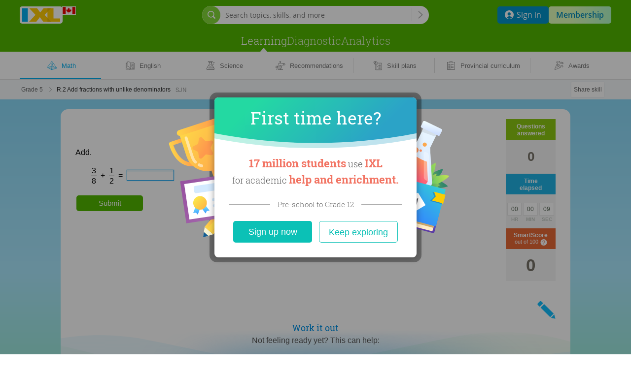

--- FILE ---
content_type: text/html;charset=UTF-8
request_url: https://ca.ixl.com/math/grade-5/add-fractions-with-unlike-denominators
body_size: 33557
content:




































<!DOCTYPE HTML PUBLIC "-//W3C//DTD HTML 4.01 Transitional//EN" "http://www.w3.org/TR/html4/loose.dtd">
<html lang='en-CA'>
<head>
  



<link rel="icon" href="/ixl-favicon.png">

<script src="/dv3/eNnAxBztSMkGPkdY3RPUkYYl5nQ/yui3/prepage/preventDefault-min.js"></script>


  <script src="/dv3/eNnAxBztSMkGPkdY3RPUkYYl5nQ/yui3/prepage/polyfill-min.js"></script>



<meta name="com.silverpop.brandeddomains" content="www.pages02.net,email.ixl.com,www.ixl.com,au.ixl.com,ca.ixl.com,eu.ixl.com,in.ixl.com,ie.ixl.com,nz.ixl.com,sg.ixl.com,za.ixl.com,uk.ixl.com">
<meta name="com.silverpop.cothost" content="pod2.ibmmarketingcloud.com">



<script type='text/javascript' src='/frontend/runtime/runtime.5dcb0ddd1741009e630f.bundle.js'></script><script type='text/javascript' src='/frontend/sunshineGlobals/sunshineGlobals.78cdce211f0256e9b6b5.bundle.js'></script>
  <title>
    IXL | Add fractions with unlike denominators | Grade 5 math
  </title>

  <meta name="description" content="Improve your math knowledge with free questions in &quot;Add fractions with unlike denominators&quot; and thousands of other math skills.">
  
    <meta name="viewport" content="width=device-width, initial-scale=1" />
  
  
  <meta name="robots" content="noarchive">

  

  
    
    <meta property="og:title" content="IXL | Add fractions with unlike denominators | Grade 5 math"/>
    <meta property="og:url" content="https://ca.ixl.com/math/grade-5/add-fractions-with-unlike-denominators"/>
    <meta property="og:type" content="website"/>
    <meta property="og:site_name" content="IXL Learning"/>
    <meta property="og:description" content="Improve your math knowledge with free questions in &quot;Add fractions with unlike denominators&quot; and thousands of other math skills."/>
    
      <meta property="og:image" content="https://ca.ixl.com/dv3/powZqMuTE7du4asFrVyNGxxoqkw/yui3/opengraph/assets/math_ca.png"/>
    
    
      <meta property="og:image" content="https://ca.ixl.com/dv3/powZqMuTE7du4asFrVyNGxxoqkw/yui3/opengraph/assets/general_ca.png"/>
    
    <meta property="og:image" content="https://ca.ixl.com/static/ixl/socialSharing/images/square-og-icon.png"/>
    <meta property="og:image" content="https://ca.ixl.com/screenshot/460cc7cd83ff1e041d9319d0bb2a107e1369b076.png"/>
  

  <link rel="stylesheet" href="/dv3/_X9hSLT90uWHrKLuAk3Lczsv7ac/yui3/crisp/crisp-css-base-min.css">
<link rel="stylesheet" href="/dv3/_X9hSLT90uWHrKLuAk3Lczsv7ac/yui3/crisp/crisp-css-buttons-min.css">
<link rel="stylesheet" href="/dv3/_X9hSLT90uWHrKLuAk3Lczsv7ac/yui3/crisp/crisp-css-forms-min.css">

  <link rel="preconnect" href="https://www.googletagmanager.com">
<link rel="preconnect" href="https://www.google-analytics.com">
<link rel="prefetch" href="/yui2.9.0/yuiloader/yuiloader-min.js">
<link rel="prefetch" href="/yui2.9.0/cookie/cookie-min.js">
<link rel="prefetch" href="/yui2.9.0/utilities/utilities.js">
<link rel="prefetch" href="/yui2.9.0/container/container-min.js">
<link rel="prefetch" href="/yui2.9.0/menu/assets/skins/sam/menu.css">
<link rel="prefetch" href="/yui2.9.0/menu/menu-min.js">
<link rel="prefetch" href="/dv3/HOEURxqW3vVVAw9X8gu9l7YvQ3k/static/math/common/ixlloader.js">
<link rel="prefetch" href="/dv3/HOEURxqW3vVVAw9X8gu9l7YvQ3k/static/math/common/utils.js">
<link rel="prefetch" href="/dv3/HOEURxqW3vVVAw9X8gu9l7YvQ3k/static/math/common/flowdialog.js">
<link rel="prefetch" href="/dv3/HOEURxqW3vVVAw9X8gu9l7YvQ3k/static/math/account/login.js">
<link rel="prefetch" href="/dv3/HOEURxqW3vVVAw9X8gu9l7YvQ3k/static/math/marketing/marketing.js">
<link rel="prefetch" href="/dv3/HOEURxqW3vVVAw9X8gu9l7YvQ3k/static/math/navigation/international/international.js">

  <link rel="stylesheet" href="/dv3/HOEURxqW3vVVAw9X8gu9l7YvQ3k/static/math/css/style.css "/>
  <link rel="stylesheet" href="/dv3/V6MsXkRYTNex6BpL-hOKuWEMF20/yui3/site-nav/site-nav-css-min.css">


  
  
  
    
    
    
  



























<link rel="stylesheet" href="/dv3/HOEURxqW3vVVAw9X8gu9l7YvQ3k/static/math/marketing/css/marketing.css "/>
<link rel="stylesheet" href="/dv3/HOEURxqW3vVVAw9X8gu9l7YvQ3k/static/ixl/practice/ixl-practice-crate.css "/>
<link rel="stylesheet" href="/dv3/HOEURxqW3vVVAw9X8gu9l7YvQ3k/static/ixl/practice/ixl-html-crate.css "/>

<link rel="stylesheet" href="/combo/dv3/pjtKduLAQHwR5cflXGsT93JnjiY/yui3/practice/?modules=practice-css-audio-min.css,practice-css-practice-min.css,practice-css-stats-min.css,practice-css-multipart-min.css,practice-css-toggle-spanish-button-min.css">

<link rel="stylesheet" href="/dv3/L8uhoe_3yCbQmXfJrICXkZR9mpk/yui3/webfont/webfont-css-robotoslab-min.css">




  

  <link rel='stylesheet' href='/frontend/sharedStyles/sharedStyles.7a884772cdda11faa218.bundle.css' /><link rel='stylesheet' href='/frontend/sunny-roadtrip/sunny-roadtrip.54efe614dfd197e94ba2.bundle.css' />
  <link rel='stylesheet' href='/frontend/translationPopover/translationPopover.ac469ecb593abaafc201.bundle.css' />
  






<script>
  window.__NAVIGATION_DIRECT_LINKS_PROPS__ = {
    isSignedIn: false,
  };
</script>
<script type='text/javascript' src='/frontend/commons-build_output_build_work_client-js-dependencies_node_modules_core-js_internals_get-ite-732429/commons-build_output_build_work_client-js-dependencies_node_modules_core-js_internals_get-ite-732429.d7c877c3730f8ec132a7.bundle.js'></script><script type='text/javascript' src='/frontend/commons-build_output_build_work_client-js-dependencies_node_modules_redux_lib_index_js/commons-build_output_build_work_client-js-dependencies_node_modules_redux_lib_index_js.54e57b98ee54ba06a47a.bundle.js'></script><script type='text/javascript' src='/frontend/commons-ixl_header_navigation_modals_features_signin_signinSlice_js-ixl_header_navigation_mod-46b186/commons-ixl_header_navigation_modals_features_signin_signinSlice_js-ixl_header_navigation_mod-46b186.b648cd7bac66aa583708.bundle.js'></script><script type='text/javascript' src='/frontend/navigationDirectLinks/navigationDirectLinks.39e5fa45e27a34cbcf51.bundle.js'></script>

</head>
<body class="ixl-skin practice-jsp flush-footer sunny-roadtrip responsive edition-ca social-sharing>">
  
    <div id="fb-root"></div>
  
  
    
    
    
    
    
    
  







<link rel='stylesheet' href='/frontend/header/header.bf9601931cfb8e62a580.bundle.css' />






















<link rel="stylesheet" href="/dv3/vXcLmBGnTSVoayXix0m4redVI00/yui3/common/common-css-cta-btn-min.css">



  <link rel="stylesheet" href="/combo/dv3/L8uhoe_3yCbQmXfJrICXkZR9mpk/yui3/webfont/?modules=webfont-css-opensans-min.css,webfont-css-roboto-min.css,webfont-css-robotoslab-min.css">







<script>
  window.__SSO_CLIENT_ID__ = '116858415990-0ib16tvd7bg1sn25f7m3641vsaf2tfkn.apps.googleusercontent.com';
</script>




<div class="promo-marketing-banners-container"> 
  
    





<!DOCTYPE html>
<html lang="en">
<div id="promo-banner-wrapper" class="promo-banner-wrapper">
  
  <div id="promo-banner" class="promo-banner"></div>
</div>
</html>
  
  

































<script>
  var CTAs = document.querySelectorAll('.trial-banner-cta');

  // track clicks by Google Analytics
  function onClick(event) {
    var id = event.target.id;
    window['gaq'] = window['gaq'] || function() {
      (window['gaq'].q = window['gaq'].q || []).push(arguments);
    };
    var gaq = window['gaq'];
    gaq('send', 'event', 'Trial banner interactions', 'Link clicked', id + ' clicked');
  }

  Array.prototype.forEach.call(CTAs, function(cta) {
    cta.addEventListener('click', onClick);
  });

  // BPD-1478: Track clicking on the merge invite banner.
  const mergeInviteButtonLink = document.querySelector('[data-tracking-class="merge-invite-btn"]');
  if (mergeInviteButtonLink) {
    mergeInviteButtonLink.addEventListener('click', function() {
      if (gaq) {
        gaq('send', 'event', 'TeacherMerge', 'Click', 'AcceptInviteFromBanner');
      }
    });
  }

  // DISC-4682: AU Webinar Banner click tracking
  

  // DISC-4491: CA Webinar Banner click tracking
  

  // DISC-4587: UK Webinar Banner click tracking
  
</script>

  
    





<!DOCTYPE html>
<html lang="en">
<div id="banners-wrapper" class="banners-wrapper">
  
  
  
  <div id="banner-carousel" class="banner-carousel"></div>
</div>
</html>

<style>
  .banners-placeholder {
    visibility: hidden;
    box-sizing: border-box;
    font: 13px/18px Open Sans, sans-serif;
    margin: auto;
    display: flex;
    flex-direction: column;
    text-align: center;
    padding: 7px 67px 7px 42px;

    &.single-banner-sent {
      padding-left: 20px;
    }
  }

  @media screen and (min-width: 800px) {
    .banners-placeholder {
      padding: 15px 67px 15px 42px;
      text-align: left;
      flex-direction: row;
    }

    .banners-placeholder-cta {
      min-width: 140px;
    }
  }
</style>
  
</div>
<div id="teacher-setup-dialogs-container"></div>
<div id="admin-contacts-modal-container"></div>






  
  
  
  
  







<div class="site-nav-outer
   signed-out
  
   default-nav
  
  
  
  
   with-sub-nav"
  
">
  <div class="shrinkable-site-nav-container">
    <div class="site-nav-header add-to-zindex-calculation site-nav-2022
      "
       data-has-user-nav-and-quick-login="true"
    >
      <input type="hidden" id="current_nav_category" value=""/>
      
      <input type="checkbox" id="header-menu-state">
      
      <input type="checkbox" id="mobile-search-state">
      <div class="category-menu-mask js-category-menu-mask"></div>
      
      <div id="hd" class="site-nav-header-container">
        <div class="box-site-nav-func signed-out">
          <div class="box-site-nav-func-left">
            
            
              <a
                class="site-nav-ixl-logo site-nav-ixl-logo-link"
                href="/"
                id="hd-logo"
                role="banner"
              >IXL Learning</a>
            
            
            
              








<div class="box-csd-flag box-csd-flag-hide-arrow">
  <a
    id="csd"
    href="/international"
    aria-label="International"
  >
    <div id="csd-flag-container" class="csd-indicator-flag csd-indicator-flag-ca"></div>
    <span id="csd-arrow"></span>
  </a>
</div>
<script>
  var editionsJson =
    [{"fullName":"United States","editionConstant":1,"twoLetter":"us","editionUrl":"https://www.ixl.com"},{"fullName":"Australia","editionConstant":5,"twoLetter":"au","editionUrl":"https://au.ixl.com"},{"fullName":"Brasil","editionConstant":15,"twoLetter":"br","editionUrl":"https://br.ixl.com"},{"fullName":"Canada","editionConstant":2,"twoLetter":"ca","editionUrl":"https://ca.ixl.com"},{"fullName":"España","editionConstant":13,"twoLetter":"es","editionUrl":"https://es.ixl.com"},{"fullName":"France","editionConstant":12,"twoLetter":"fr","editionUrl":"https://fr.ixl.com"},{"fullName":"United States","editionConstant":18,"twoLetter":"il","editionUrl":"https://pro.ixl.com"},{"fullName":"India","editionConstant":10,"twoLetter":"in","editionUrl":"https://in.ixl.com"},{"fullName":"Ireland","editionConstant":4,"twoLetter":"ie","editionUrl":"https://ie.ixl.com"},{"fullName":"Latinoamérica","editionConstant":17,"twoLetter":"lm","editionUrl":"https://la.ixl.com"},{"fullName":"New Zealand","editionConstant":6,"twoLetter":"nz","editionUrl":"https://nz.ixl.com"},{"fullName":"South Africa","editionConstant":7,"twoLetter":"za","editionUrl":"https://za.ixl.com"},{"fullName":"United Kingdom","editionConstant":3,"twoLetter":"uk","editionUrl":"https://uk.ixl.com"}];
</script>


            
            
          </div>

          
          
          <form id="searchBar" data-cy="search-form" class="nav-search-box crisp-form" method="get" action='/search'>
            <div class="nav-search-input-container">
                <div class="signed-out-nav-search-bar-container">
                  <div class="box-search-input-btn desktop-nav-search-bar">
                    <input
                      type='search'
                      autocomplete='off'
                      class='nav-search-input'
                      maxlength='200'
                      name='q'
                      placeholder='Search topics, skills, and more'
                      value=''
                      aria-label="Search topics, skills, and more"
                      data-cy="search-input"
                    />
                    <input type='hidden' name='resultPageOrigin' value='searchbar'/>
                    <div class="nav-search-icon"></div>
                    <div class="nav-search-divider"></div>
                    <button
                      type="submit"
                      class="nav-search-button site-nav-header-button"
                      aria-label="Search topics, skills, and more"
                    >
                    </button>
                  </div>
                  <div class="nav-search-popover-container signed-out-nav-search-popover-container">
                    <button
                      class="signed-out-nav-desktop-search-trigger"
                      type="button"
                      aria-label="Open search bar"
                    >
                      <span class="signed-out-desktop-nav-search-icon-bg">
                        <span class="signed-out-desktop-nav-search-icon"></span>
                      </span>
                    </button>
                  </div>
                  <div class="non-responsive-signed-out-nav-icon-container">
                    <button
                      class="signed-out-nav-desktop-search-trigger"
                      type="button"
                      aria-hidden="true"
                      disabled
                    >
                      <span class="signed-out-desktop-nav-search-icon-bg">
                        <span class="signed-out-desktop-nav-search-icon"></span>
                      </span>
                    </button>
                  </div>
                </div>
              <div class='searchResultsContainer' style='display: none' data-cy="search-results-container">
                <div class='searchResults'></div>
              </div>
            </div>
          </form>
          
          

          <div class="box-site-nav-func-right">
            
            
            <div class="mobile-search-state-label-container">
              <button id="mobile-search-toggle-btn" class="mobile-search-state-label" aria-controls="searchBar" aria-haspopup="true">
                <img src="/dv3/V6MsXkRYTNex6BpL-hOKuWEMF20/yui3/site-nav/assets/icon-mag-glass-white.svg" alt="Search for skill"/>
              </button>
            </div>
            

            
            

            
            
              
              
                
                
                  <a
                    class="site-nav-lk lk-join-now"
                    href="/membership"
                  ><span class="lk-text">Join now</span></a>
                
              
            
            
            
            
            
              <button id="header-menu-toggle-btn" class="header-menu-state-label" aria-label="Open navigation menu" aria-controls="mobile-nav-content" aria-haspopup="true" data-cy="header-menu-toggle-btn"></button>
              





  <div class="signed-out-nav-buttons-container">
    <a
        class="site-nav-button site-nav-button-sign-in"
        data-cy="site-nav-button-sign-in"
        href="/signin"
    >
      <img class="site-nav-button-sign-in-icon" alt="" aria-hidden="true"
           src="/dv3/V6MsXkRYTNex6BpL-hOKuWEMF20/yui3/site-nav/assets/user-icon-round.svg" />
      <span>Sign in</span>
    </a>
    <a
      class="site-nav-button site-nav-button-membership"
      href="/membership"
    >
      Membership
    </a>
  </div>


            
          </div>
        </div>
        





<div id="mobile-nav-content" class="box-site-nav-content">
  <div class="visible-content">
  
  <div class="site-nav-ixl-logo-container">
    
    
      <a
        class="site-nav-ixl-logo site-nav-ixl-logo-link"
        href="/"
        id="hd-logo"
        role="banner"
      >IXL Learning</a>
    
  </div>

  
  
  <nav id="ixl-nav-categories" class="box-site-nav-categories has-site-nav-category-selected"
      
      role="navigation"
      data-cy="ixl-nav-categories"
  >
    





<ul class="box-site-nav-categories-container category-menus" data-cy="category-menu-list">
  
  
    
      
      <li class="ixl-nav-category-entry
        "
          data-cy="learning-category-entry"
      >
        <a
          data-cy="site-nav-category"
          class="site-nav-category
             site-nav-category-selected js-hide-caret
            "
          href="/math"
          data-google-analytics="Main navigation.Category clicked.Learning"
        >Learning</a>
        
          <nav class="category-menu hover-active">
            <ul class="category-menu-list">
              
                
                
                  
                  
                    
                    <div
                      class="grid-item x-0 y-0"
                      data-cy="category-menu-column"
                    >
                      
                        <li class="menu-list-item" data-cy="category-menu-item">
                          <div class="subcategory-header">
                            <a
                              href="/math"
                              class="subcategory-header-link category-menu-link category-menu-subcat-math"
                              data-google-analytics="Main navigation.Header in hover menu clicked.Learning - Math"
                              data-cy="category-menu-subcategory-header-link"
                            >
                              <svg aria-hidden="true" class="subcategory-icon" width="21" height="19" viewBox="0 0 21 19" xmlns="http://www.w3.org/2000/svg">
<path opacity="0.2" fill-rule="evenodd" clip-rule="evenodd" d="M9.34502 17.8062C9.94256 17.6134 19.0496 14.5511 19.0496 14.5511C19.0496 14.5511 11.359 10.3532 11.261 10.3829C9.40807 10.9511 1.27571 12.8535 1.08301 12.8535L9.34502 17.8062Z"/>
<path fill-rule="evenodd" clip-rule="evenodd" d="M9.5407 0.326042L9.81481 0.00167847L10.0583 0.348429C10.0597 0.350447 10.0612 0.352482 10.0626 0.354534L20.1478 14.7174L9.47294 18.146C9.46815 18.1476 9.4633 18.1492 9.45841 18.1506L9.3256 18.1933L9.20427 18.1223C9.20063 18.1203 9.19703 18.1182 9.19348 18.116L0.118164 12.808L0.341253 12.5123L0.735778 11.9893L1.77593 10.6107L4.93261 6.4271C7.80505 2.62064 9.34189 0.585122 9.52164 0.350451C9.52762 0.342011 9.53398 0.333866 9.5407 0.326042ZM9.43622 1.55449C8.67112 2.56733 7.23777 4.46612 5.46051 6.82129L2.30186 11.0075L1.26172 12.3861L1.18249 12.4911L9.21415 10.5749L9.43622 1.55449ZM9.19738 11.2562L1.7911 13.0233L9.04936 17.2685L9.19738 11.2562ZM9.70566 17.3793L9.86029 11.098L11.3929 10.7324L18.5818 14.5284L9.70566 17.3793ZM9.87707 10.4167L10.0565 3.12804C10.109 3.14776 10.1672 3.15433 10.2265 3.14441C10.4059 3.11439 10.527 2.94459 10.497 2.76515L10.3552 1.91772L18.7489 13.8716L11.7358 10.1684L11.5517 9.0681C11.5217 8.88867 11.3519 8.76755 11.1724 8.79758C10.993 8.8276 10.8719 8.9974 10.9019 9.17684L11.0621 10.134L9.87707 10.4167ZM11.3408 7.80751L11.1298 6.54692C11.0998 6.36749 10.93 6.24637 10.7506 6.2764C10.5711 6.30642 10.45 6.47622 10.48 6.65566L10.691 7.91625C10.721 8.09568 10.8908 8.2168 11.0702 8.18677C11.2497 8.15675 11.3708 7.98695 11.3408 7.80751ZM10.7079 4.02574L10.9189 5.28633C10.9489 5.46577 10.8278 5.63557 10.6484 5.66559C10.4689 5.69562 10.2991 5.5745 10.2691 5.39507L10.0582 4.13448C10.0281 3.95504 10.1492 3.78524 10.3287 3.75521C10.5081 3.72519 10.6779 3.84631 10.7079 4.02574Z"/>
</svg>

                              <span class="subcategory-header-label"><span data-cy="category-menu-subcategory-header-link-label">Math</span></span>
                            </a>
                          </div>
                          <div class="subcategory-list">
                            
                              <ul class="subcategory-row ">
                                
                                  
                                  <li class="subcategory-item">
                                    <a
                                      href="/math"
                                      class="subcategory-item-link category-menu-link category-menu-page-math-skills"
                                      data-google-analytics="Main navigation.Link in hover menu clicked.Math - Skills"
                                      data-cy="category-menu-subcategory-item-link"
                                    >
                                      Skills
                                    </a>
                                  </li>
                                
                                  
                                    <img src="/dv3/V6MsXkRYTNex6BpL-hOKuWEMF20/yui3/site-nav/assets/ellipse.svg" alt="" class="ellipse"/>
                                  
                                  <li class="subcategory-item">
                                    <a
                                      href="/math/videos"
                                      class="subcategory-item-link category-menu-link category-menu-page-math-videos"
                                      data-google-analytics="Main navigation.Link in hover menu clicked.Math - Videos"
                                      data-cy="category-menu-subcategory-item-link"
                                    >
                                      Videos
                                    </a>
                                  </li>
                                
                                  
                                    <img src="/dv3/V6MsXkRYTNex6BpL-hOKuWEMF20/yui3/site-nav/assets/ellipse.svg" alt="" class="ellipse"/>
                                  
                                  <li class="subcategory-item">
                                    <a
                                      href="/math/games"
                                      class="subcategory-item-link category-menu-link category-menu-page-math-games"
                                      data-google-analytics="Main navigation.Link in hover menu clicked.Math - Games"
                                      data-cy="category-menu-subcategory-item-link"
                                    >
                                      Games
                                    </a>
                                  </li>
                                
                              </ul>
                            
                          </div>
                        </li>
                      
                        <li class="menu-list-item" data-cy="category-menu-item">
                          <div class="subcategory-header">
                            <a
                              href="/ela"
                              class="subcategory-header-link category-menu-link category-menu-subcat-ela"
                              data-google-analytics="Main navigation.Header in hover menu clicked.Learning - English"
                              data-cy="category-menu-subcategory-header-link"
                            >
                              <svg aria-hidden="true" class="subcategory-icon" width="20" height="19" viewBox="0 0 20 19" xmlns="http://www.w3.org/2000/svg">
  <path opacity="0.2" fill-rule="evenodd" clip-rule="evenodd" d="M16.2289 5.28529V4.39341H13.4371C13.1135 4.39341 12.8491 4.70882 12.8491 5.09753V12.3932C12.8491 12.7819 13.1135 13.0973 13.4371 13.0973C13.7624 13.0973 14.0251 13.4119 14.0251 13.8006V15.3348C14.0251 15.7235 14.2887 16.0381 14.6131 16.0381H17.8446C18.1691 16.0381 18.4326 15.7235 18.4326 15.3348V5.98859C18.4326 5.59988 18.1691 5.28529 17.8446 5.28529H16.2289Z"/>
<path fill-rule="evenodd" clip-rule="evenodd" d="M4.71714 3.86314V11.4263C4.71714 11.5915 4.84709 11.7274 5.01209 11.7349C7.97259 11.8679 9.54651 13.0898 9.87322 14.8762C9.7533 14.7791 9.63279 14.6978 9.50043 14.6247C8.92506 14.3063 8.22317 14.2405 7.43783 14.3671C7.14683 14.4136 6.91482 14.4673 6.4215 14.594C5.98865 14.7051 5.80181 14.7496 5.56973 14.7924C4.74153 14.9441 3.9076 14.9365 3.12829 14.7643V3.86314H4.71714ZM4.71714 3.23396H2.81371H2.79917C2.63332 3.23396 2.49887 3.37481 2.49887 3.54855L2.49912 3.56143V4.28989H1.86574C1.35518 4.28989 0.940918 4.70415 0.940918 5.21471V16.2311C0.940918 16.7416 1.35515 17.1551 1.86574 17.1551H8.27822C8.35721 17.6708 8.77951 18.0412 9.28739 18.0412H11.058C11.5765 18.0412 12.0058 17.6551 12.0739 17.1551H18.4788C18.99 17.1551 19.4044 16.7418 19.4044 16.2311V5.21471C19.4044 4.70396 18.99 4.28989 18.4788 4.28989H18.0901V3.44075C18.0901 3.42757 18.0893 3.41458 18.0877 3.40182C18.0887 3.37174 18.0853 3.34101 18.0771 3.31044C18.0322 3.1426 17.8597 3.04294 17.6919 3.08785C16.8466 3.31403 15.9281 3.33984 15.017 3.17212C14.7835 3.12943 14.596 3.08484 14.1727 2.97633C13.6694 2.84733 13.4396 2.79412 13.1485 2.74758C12.3636 2.62104 11.6617 2.68692 11.0862 3.00531C10.8202 3.15233 10.602 3.33224 10.3404 3.60742C9.41583 1.91125 7.16852 0.137718 5.02596 0.137718C4.8554 0.137718 4.71714 0.275983 4.71714 0.446542V3.23396ZM10.5554 4.30681V15.0136C10.7301 14.8519 10.8959 14.7299 11.0862 14.6247C11.6617 14.3063 12.3636 14.2405 13.1485 14.367C13.4399 14.4136 13.6719 14.4673 14.1769 14.597C14.5981 14.7051 14.7849 14.7496 15.0167 14.7923C15.8935 14.9529 16.7148 14.963 17.4609 14.8032V3.78711C16.6363 3.95045 15.7653 3.94961 14.9034 3.79097C14.6511 3.74482 14.454 3.69796 14.0089 3.58387C13.5318 3.46158 13.3148 3.41134 13.0488 3.3688C12.3903 3.26264 11.8248 3.31572 11.3907 3.5559C11.1246 3.70295 10.9018 3.91087 10.5595 4.30216L10.5554 4.30681ZM17.8342 15.3608C16.9354 15.5975 15.9495 15.6028 14.903 15.4111C14.6519 15.3649 14.4557 15.3181 14.0088 15.2034C13.5341 15.0815 13.3151 15.0308 13.0488 14.9882C12.3903 14.8821 11.8248 14.9351 11.3907 15.1753C11.1246 15.3224 10.9018 15.5303 10.5595 15.9216C10.4904 16.0006 10.3905 16.0367 10.2934 16.0277C10.1963 16.0367 10.0963 16.0006 10.0272 15.9216C9.68498 15.5303 9.4621 15.3224 9.19595 15.1753C8.76193 14.9351 8.19648 14.8821 7.53756 14.9883C7.27163 15.0308 7.05261 15.0815 6.56633 15.2064C6.13105 15.3181 5.9348 15.3649 5.6834 15.4112C4.68526 15.594 3.67582 15.5661 2.74062 15.3173C2.60212 15.2844 2.49912 15.1598 2.49912 15.0113V4.91907H1.86574C1.70266 4.91907 1.57009 5.05163 1.57009 5.21471V16.2311C1.57009 16.3939 1.70237 16.5259 1.86574 16.5259H8.60056C8.79117 16.5259 8.93799 16.6941 8.91228 16.8829L8.89127 17.0159C8.89127 17.2341 9.06913 17.412 9.28739 17.412H11.058C11.2762 17.412 11.4541 17.2341 11.4568 16.9749L11.4798 16.7995C11.5004 16.6429 11.6338 16.5259 11.7917 16.5259H18.4788C18.6429 16.5259 18.7753 16.3939 18.7753 16.2311V5.21471C18.7753 5.05157 18.6426 4.91907 18.4788 4.91907L18.0901 4.8984V15.0517C18.0901 15.2054 17.9799 15.3333 17.8342 15.3608ZM9.93772 13.3573V4.18445C9.26793 2.68236 7.25085 0.943558 5.33478 0.769578V11.1349C7.61639 11.2968 9.15179 12.1186 9.93772 13.3573ZM12.7824 6.25416C12.4232 6.16227 12.0258 6.22362 11.7131 6.41929C11.5904 6.49599 11.4288 6.45877 11.3521 6.33615C11.2754 6.21353 11.3127 6.05195 11.4353 5.97525C11.8697 5.70349 12.4144 5.61939 12.9134 5.74703C13.1019 5.79615 13.2427 5.85495 13.5423 5.9972C13.6634 6.05467 13.7174 6.07975 13.7835 6.10826C14.4338 6.38827 15.1734 6.46189 15.8676 6.31571C16.0091 6.28591 16.148 6.37648 16.1778 6.51801C16.2076 6.65954 16.1171 6.79843 15.9755 6.82824C15.1757 6.99667 14.3259 6.91209 13.5762 6.58924C13.5022 6.55735 13.4444 6.5305 13.3116 6.46747C13.0475 6.34211 12.9274 6.29195 12.7824 6.25416ZM11.7372 9.28921C12.0501 9.09349 12.4472 9.03233 12.8052 9.12475C12.953 9.16276 13.0727 9.21264 13.3413 9.34007C13.4698 9.40102 13.527 9.42752 13.6003 9.45916C14.3501 9.782 15.1998 9.86661 15.9989 9.69814C16.1404 9.66831 16.231 9.52939 16.2011 9.38787C16.1713 9.24635 16.0324 9.15581 15.8909 9.18564C15.1975 9.33181 14.4579 9.25817 13.8076 8.97818C13.7421 8.94989 13.6887 8.92514 13.5681 8.86797C13.267 8.72512 13.1266 8.66659 12.9358 8.61755C12.4391 8.48929 11.8942 8.57321 11.4594 8.84516C11.3368 8.92187 11.2996 9.08345 11.3763 9.20607C11.453 9.32869 11.6146 9.36591 11.7372 9.28921ZM12.782 12.1366C12.4232 12.0441 12.026 12.1053 11.7131 12.301C11.5904 12.3777 11.4288 12.3405 11.3521 12.2179C11.2754 12.0953 11.3127 11.9337 11.4353 11.857C11.8701 11.585 12.4149 11.5011 12.9127 11.6294C13.1016 11.6781 13.2434 11.7372 13.5362 11.876L13.5441 11.8798C13.6641 11.9367 13.7179 11.9617 13.7835 11.99C14.4338 12.27 15.1734 12.3436 15.8676 12.1974C16.0091 12.1676 16.148 12.2582 16.1778 12.3997C16.2076 12.5413 16.1171 12.6802 15.9755 12.71C15.1757 12.8784 14.3259 12.7938 13.5762 12.471C13.5028 12.4393 13.4452 12.4126 13.3195 12.353L13.3116 12.3492C13.0487 12.2245 12.928 12.1742 12.782 12.1366Z"/>
</svg>

                              <span class="subcategory-header-label"><span data-cy="category-menu-subcategory-header-link-label">English</span></span>
                            </a>
                          </div>
                          <div class="subcategory-list">
                            
                              <ul class="subcategory-row ">
                                
                                  
                                  <li class="subcategory-item">
                                    <a
                                      href="/ela"
                                      class="subcategory-item-link category-menu-link category-menu-page-ela-skills"
                                      data-google-analytics="Main navigation.Link in hover menu clicked.English - Skills"
                                      data-cy="category-menu-subcategory-item-link"
                                    >
                                      Skills
                                    </a>
                                  </li>
                                
                                  
                                    <img src="/dv3/V6MsXkRYTNex6BpL-hOKuWEMF20/yui3/site-nav/assets/ellipse.svg" alt="" class="ellipse"/>
                                  
                                  <li class="subcategory-item">
                                    <a
                                      href="/ela/videos"
                                      class="subcategory-item-link category-menu-link category-menu-page-ela-videos"
                                      data-google-analytics="Main navigation.Link in hover menu clicked.English - Videos"
                                      data-cy="category-menu-subcategory-item-link"
                                    >
                                      Videos
                                    </a>
                                  </li>
                                
                                  
                                    <img src="/dv3/V6MsXkRYTNex6BpL-hOKuWEMF20/yui3/site-nav/assets/ellipse.svg" alt="" class="ellipse"/>
                                  
                                  <li class="subcategory-item">
                                    <a
                                      href="/ela/games"
                                      class="subcategory-item-link category-menu-link category-menu-page-ela-games"
                                      data-google-analytics="Main navigation.Link in hover menu clicked.English - Games"
                                      data-cy="category-menu-subcategory-item-link"
                                    >
                                      Games
                                    </a>
                                  </li>
                                
                              </ul>
                            
                          </div>
                        </li>
                      
                        <li class="menu-list-item" data-cy="category-menu-item">
                          <div class="subcategory-header">
                            <a
                              href="/science"
                              class="subcategory-header-link category-menu-link category-menu-subcat-science"
                              data-google-analytics="Main navigation.Header in hover menu clicked.Learning - Science"
                              data-cy="category-menu-subcategory-header-link"
                            >
                              <svg aria-hidden="true" class="subcategory-icon" width="18" height="19" viewBox="0 0 18 19" xmlns="http://www.w3.org/2000/svg">
<path opacity="0.2" fill-rule="evenodd" clip-rule="evenodd" d="M7.35595 10.7974C7.45995 11.0374 7.61 11.2621 7.80609 11.4582C8.64197 12.2941 9.99585 12.2941 10.8317 11.4582C11.6676 10.6231 11.6676 9.26843 10.8317 8.43254C10.7181 8.31887 10.5948 8.22066 10.4646 8.1379C10.9965 8.07746 11.5498 8.25102 11.9574 8.6586C12.5108 9.21201 12.6278 10.0306 12.3198 10.7026C13.7758 11.0262 15.0547 12.0894 15.7786 13.9399C16.4852 15.6528 17.4685 17.295 15.6229 17.295H4.24753C3.56565 17.295 4.98789 14.1038 4.98789 14.1038C5.82609 12.3324 6.35534 11.2318 7.35595 10.7974Z"/>
<path fill-rule="evenodd" clip-rule="evenodd" d="M11.6763 6.1829L11.6373 2.64139H12.144C12.7696 2.64139 13.2789 2.13168 13.2789 1.50657V1.13516C13.2789 0.509442 12.7698 0.000335693 12.144 0.000335693H5.55828C4.93318 0.000335693 4.42346 0.509653 4.42346 1.13516V1.50657C4.42346 2.13146 4.93339 2.64139 5.55828 2.64139H6.18392V6.15033L1.05481 14.6307C0.653294 15.3762 0.673467 16.266 1.09739 16.9749C1.52141 17.6839 2.29469 18.1228 3.12055 18.1228H4.22326C4.2469 18.1228 4.27008 18.1208 4.29264 18.117C4.31458 18.1206 4.33709 18.1224 4.36005 18.1224H14.739C15.5655 18.1224 16.3389 17.6837 16.763 16.9746C17.1866 16.2672 17.2065 15.3766 16.8161 14.649C13.3896 9.00817 11.6763 6.18615 11.6763 6.1829ZM10.9488 6.58995L14.4788 12.3974H4.35963C4.18908 12.3974 4.05081 12.5357 4.05081 12.7062C4.05081 12.8768 4.18908 13.0151 4.35963 13.0151H14.8542L16.0971 15.06C16.3388 15.5118 16.3259 16.092 16.0521 16.5491C15.7774 17.0084 15.2741 17.294 14.739 17.294H4.36005C4.3364 17.294 4.31322 17.2959 4.29066 17.2997C4.26872 17.2962 4.24621 17.2943 4.22326 17.2943H3.12055C2.58621 17.2943 2.08289 17.0087 1.80842 16.5497C1.53418 16.0911 1.52104 15.5118 1.77408 15.0413L6.95276 6.47996C6.99584 6.40874 7.01494 6.32971 7.01239 6.2523V2.64139H10.8088L10.8478 6.18746C10.8478 6.32283 10.8815 6.46688 10.9488 6.58995ZM15.8926 1.86283C16.582 1.86283 17.1419 2.42274 17.1419 3.11212C17.1419 3.80085 16.5818 4.36059 15.8926 4.36059C15.204 4.36059 14.6433 3.80061 14.6433 3.11212C14.6433 2.42298 15.2038 1.86283 15.8926 1.86283ZM15.4456 6.55472C15.4456 5.97558 14.9743 5.50431 14.3952 5.50431C13.8154 5.50431 13.3439 5.97541 13.3439 6.55472C13.3439 7.13469 13.8152 7.60596 14.3952 7.60596C14.9745 7.60596 15.4456 7.13452 15.4456 6.55472ZM13.8636 6.55472C13.8636 6.26249 14.1023 6.02396 14.3952 6.02396C14.6873 6.02396 14.9259 6.26257 14.9259 6.55472C14.9259 6.84761 14.6874 7.08631 14.3952 7.08631C14.1022 7.08631 13.8636 6.8477 13.8636 6.55472ZM15.2609 3.11212C15.2609 2.76418 15.5448 2.48048 15.8926 2.48048C16.2409 2.48048 16.5242 2.76386 16.5242 3.11212C16.5242 3.45965 16.2408 3.74295 15.8926 3.74295C15.5449 3.74295 15.2609 3.45933 15.2609 3.11212ZM8.85157 7.3645C9.94217 7.3645 10.8289 8.2515 10.8289 9.34262C10.8289 10.4337 9.94217 11.3207 8.85157 11.3207C7.76031 11.3207 6.87346 10.4339 6.87346 9.34262C6.87346 8.25135 7.76031 7.3645 8.85157 7.3645ZM7.4911 9.34262C7.4911 8.59247 8.10143 7.98215 8.85157 7.98215C9.601 7.98215 10.2112 8.59258 10.2112 9.34262C10.2112 10.0927 9.601 10.7031 8.85157 10.7031C8.10143 10.7031 7.4911 10.0928 7.4911 9.34262ZM12.144 1.81292H5.55828C5.39094 1.81292 5.25193 1.67391 5.25193 1.50657V1.13516C5.25193 0.967351 5.39058 0.828806 5.55828 0.828806H12.144C12.3122 0.828806 12.4504 0.966994 12.4504 1.13516V1.50657C12.4504 1.67427 12.3119 1.81292 12.144 1.81292Z"/>
</svg>

                              <span class="subcategory-header-label"><span data-cy="category-menu-subcategory-header-link-label">Science</span></span>
                            </a>
                          </div>
                          <div class="subcategory-list">
                            
                          </div>
                        </li>
                      
                    </div>
                  
                
                  
                  
                    
                    <div
                      class="grid-item x-1 y-0"
                      data-cy="category-menu-column"
                    >
                      
                        <li class="menu-list-item" data-cy="category-menu-item">
                          <div class="subcategory-header">
                            <a
                              href="/recommendations"
                              class="subcategory-header-link category-menu-link category-menu-subcat-recommendations"
                              data-google-analytics="Main navigation.Header in hover menu clicked.Learning - Recommendations"
                              data-cy="category-menu-subcategory-header-link"
                            >
                              <svg aria-hidden="true" class="subcategory-icon" width="21" height="18" viewBox="0 0 21 18" xmlns="http://www.w3.org/2000/svg">
<path opacity="0.2" fill-rule="evenodd" clip-rule="evenodd" d="M12.6455 14.6454H2.91876C2.86688 14.6454 2.81829 14.6207 2.7837 14.577L0.672171 12.9399C0.61123 12.8625 0.61123 12.7455 0.672171 12.6689L2.7837 11.0309C2.81829 10.9881 2.86688 10.9626 2.91876 10.9626H12.6117"/>
<path fill-rule="evenodd" clip-rule="evenodd" d="M11.6698 1.63701C11.6698 2.4034 11.1431 3.04649 10.4321 3.22446V4.09113H17.768C17.8612 4.09113 17.9505 4.12873 18.0156 4.19541L20.1642 6.39671C20.2968 6.53257 20.2951 6.74994 20.1604 6.88372L18.0118 9.01749C17.947 9.08184 17.8594 9.11795 17.768 9.11795H10.4321V9.72786H12.6292C12.8202 9.72786 12.9751 9.88271 12.9751 10.0737V14.4648C12.9751 14.6558 12.8202 14.8107 12.6292 14.8107H10.4316L10.4241 17.294H15.2373C15.4284 17.294 15.5832 17.4489 15.5832 17.6399C15.5832 17.8309 15.4284 17.9858 15.2373 17.9858H5.32699C5.13596 17.9858 4.9811 17.8309 4.9811 17.6399C4.9811 17.4489 5.13596 17.294 5.32699 17.294H9.73235L9.73986 14.8107H2.65875C2.56738 14.8107 2.47972 14.7745 2.41491 14.7101L0.220208 12.5286C0.0847606 12.3939 0.0840626 12.175 0.218649 12.0395L2.41335 9.82999C2.47829 9.76462 2.56662 9.72786 2.65875 9.72786H9.74036V9.11795H6.93287C6.74184 9.11795 6.58699 8.96309 6.58699 8.77207V4.43701C6.58699 4.24598 6.74184 4.09113 6.93287 4.09113H9.74036V3.24727C8.97559 3.10937 8.39628 2.44137 8.39628 1.63701C8.39628 0.732556 9.12868 -0.000167847 10.0335 -0.000167847C10.937 -0.000167847 11.6698 0.732968 11.6698 1.63701ZM10.0335 0.691597C10.5549 0.691597 10.978 1.11495 10.978 1.63701C10.978 2.15884 10.5551 2.5816 10.0335 2.5816C9.51058 2.5816 9.08805 2.15925 9.08805 1.63701C9.08805 1.11454 9.5108 0.691597 10.0335 0.691597ZM19.4296 6.63451L17.6255 8.42618H15.5736L17.6213 6.56634L15.5839 4.78289H17.6223L19.4296 6.63451ZM14.8398 8.15813C14.7615 8.22927 14.7233 8.32812 14.7267 8.42618H7.27875V4.78289H14.7276C14.7239 4.88332 14.7639 4.98448 14.8454 5.05583L16.5819 6.57587L14.8398 8.15813ZM12.2833 10.4196V14.1189H5.6147C5.61232 14.0278 5.57419 13.9379 5.50141 13.8718L3.72964 12.2635L5.49318 10.7522C5.59212 10.6674 5.6314 10.5388 5.60691 10.4196H12.2833ZM4.81815 10.4196L2.68398 12.2485L4.74443 14.1189H2.80141L0.953109 12.2817L2.8027 10.4196H4.81815ZM2.24699 17.294H3.05322C3.24425 17.294 3.39911 17.4489 3.39911 17.6399C3.39911 17.8309 3.24425 17.9858 3.05322 17.9858H2.24699C2.05596 17.9858 1.9011 17.8309 1.9011 17.6399C1.9011 17.4489 2.05596 17.294 2.24699 17.294Z"/>
</svg>

                              <span class="subcategory-header-label"><span data-cy="category-menu-subcategory-header-link-label">Recommendations</span></span>
                            </a>
                          </div>
                          <div class="subcategory-list">
                            
                              <ul class="subcategory-row ">
                                
                                  
                                  <li class="subcategory-item">
                                    <a
                                      href="/recommendations"
                                      class="subcategory-item-link category-menu-link category-menu-page-recommendations-wall"
                                      data-google-analytics="Main navigation.Link in hover menu clicked.Recommendations - Recommendations wall"
                                      data-cy="category-menu-subcategory-item-link"
                                    >
                                      Recommendations wall
                                    </a>
                                  </li>
                                
                              </ul>
                            
                          </div>
                        </li>
                      
                    </div>
                  
                
                  
                  
                    
                    <div
                      class="grid-item x-2 y-0"
                      data-cy="category-menu-column"
                    >
                      
                        <li class="menu-list-item" data-cy="category-menu-item">
                          <div class="subcategory-header">
                            <a
                              href="/skill-plans"
                              class="subcategory-header-link category-menu-link category-menu-subcat-skill-plans"
                              data-google-analytics="Main navigation.Header in hover menu clicked.Learning - Skill plans"
                              data-cy="category-menu-subcategory-header-link"
                            >
                              <svg aria-hidden="true" class="subcategory-icon" width="18" height="19" viewBox="0 0 18 19" xmlns="http://www.w3.org/2000/svg">
<path opacity="0.2" fill-rule="evenodd" clip-rule="evenodd" d="M13.5014 16.7859H13.3934C12.4237 16.7827 11.6384 15.9974 11.6353 15.0277V6.948C11.6384 5.97845 12.4238 5.19337 13.3934 5.19059H13.5014C14.4708 5.19338 15.256 5.97857 15.2588 6.948V15.0277C15.256 15.9973 14.4709 16.7827 13.5014 16.7859Z"/>
<path fill-rule="evenodd" clip-rule="evenodd" d="M4.59536 0.709472C4.77777 0.923166 4.89676 1.1734 4.95565 1.44146C5.90259 1.10649 6.90209 1.18961 7.63612 1.73969L7.76049 1.8396H7.77047L7.89109 1.95998C8.3786 2.44653 8.61189 3.09487 8.61013 3.78095H16.7572C17.158 3.78095 17.4826 4.1228 17.4834 4.54486V17.4707C17.4834 17.8927 17.1587 18.2353 16.7579 18.2353H5.16336C4.7626 18.2353 4.43793 17.8927 4.43793 17.4707V7.47459C3.91481 7.39627 3.43168 7.17081 3.04906 6.78895C2.41322 6.15583 2.20948 5.24686 2.39515 4.33753C1.96891 4.31453 1.56822 4.15476 1.25954 3.84655C0.494348 3.08346 0.642149 1.75745 1.52579 0.876234C2.37352 0.0324977 3.62964 -0.138522 4.40596 0.520591L4.50443 0.611283L4.59536 0.709472ZM4.23774 3.58131C4.1205 3.69823 3.9954 3.80224 3.86481 3.89292L4.16732 4.1944C4.37616 4.40146 4.71348 4.40146 4.92233 4.1944L5.03948 4.07683C5.24712 3.86856 5.24712 3.53289 5.04023 3.32537L4.69396 2.97982C4.57512 3.19366 4.4225 3.39724 4.23774 3.58131ZM3.63127 6.20812C3.18987 5.76861 3.05713 5.09817 3.22129 4.41265L3.58594 4.77606C4.08553 5.27139 4.8733 5.30053 5.40616 4.86409L5.50468 4.77508L5.62354 4.65583C6.15049 4.12726 6.15049 3.27419 5.6235 2.74559L5.12952 2.25263C5.94102 1.9309 6.78678 2.02047 7.30782 2.54049L7.33619 2.5688L7.41981 2.66435C8.05412 3.453 7.85793 4.81105 6.88253 5.78377C5.85464 6.80884 4.39504 6.97038 3.63127 6.20812ZM5.1235 17.4707V7.4953C5.82095 7.43741 6.54158 7.14608 7.15942 6.64062L8.16091 7.63937L8.74324 7.05864L7.74177 6.05992C8.1342 5.58303 8.39799 5.04494 8.52419 4.50367H16.7572C16.7789 4.50367 16.7963 4.52246 16.7963 4.54486V17.4707C16.7963 17.4945 16.7789 17.5126 16.7572 17.5126H5.16263C5.14162 17.5126 5.1235 17.4945 5.1235 17.4707ZM6.32076 11.5613C6.48149 11.4009 6.74221 11.4008 6.90308 11.561L7.45765 12.1136L8.85736 10.7178C9.01816 10.5574 9.27888 10.5574 9.43968 10.7178C9.60048 10.8781 9.60048 11.1381 9.43968 11.2985L7.4579 13.2748L6.32101 12.142C6.16014 11.9817 6.16002 11.7217 6.32076 11.5613ZM6.61205 9.56269H8.06146V8.83997H6.61205V9.56269ZM15.3085 9.56269H10.2356V8.83997H15.3085V9.56269ZM10.2356 12.4536H15.3085V11.7308H10.2356V12.4536ZM15.3085 15.3444H10.2356V14.6217H15.3085V15.3444ZM6.61205 15.3444H8.06146V14.6217H6.61205V15.3444ZM3.84534 1.12462L3.92229 1.19219C4.33355 1.60181 4.2427 2.41549 3.65556 3.00044C3.06841 3.58598 2.25318 3.67652 1.84204 3.266C1.43045 2.85554 1.52108 2.04238 2.10783 1.45725C2.66102 0.906659 3.41587 0.793918 3.84534 1.12462Z"/>
</svg>

                              <span class="subcategory-header-label"><span data-cy="category-menu-subcategory-header-link-label">Skill plans</span></span>
                            </a>
                          </div>
                          <div class="subcategory-list">
                            
                              <ul class="subcategory-row ">
                                
                                  
                                  <li class="subcategory-item">
                                    <a
                                      href="/skill-plans#textbook-skill-plans"
                                      class="subcategory-item-link category-menu-link category-menu-page-textbooks"
                                      data-google-analytics="Main navigation.Link in hover menu clicked.Skill plans - Textbooks"
                                      data-cy="category-menu-subcategory-item-link"
                                    >
                                      Textbooks
                                    </a>
                                  </li>
                                
                              </ul>
                            
                          </div>
                        </li>
                      
                        <li class="menu-list-item" data-cy="category-menu-item">
                          <div class="subcategory-header">
                            <a
                              href="/standards/ohio/math"
                              class="subcategory-header-link category-menu-link category-menu-subcat-regional-curriculum"
                              data-google-analytics="Main navigation.Header in hover menu clicked.Learning - Provincial curriculum"
                              data-cy="category-menu-subcategory-header-link"
                            >
                              <svg class="subcategory-icon" aria-hidden="true" width="15" height="18" viewBox="0 0 19 22" xmlns="http://www.w3.org/2000/svg">
<path opacity="0.2" fill-rule="evenodd" clip-rule="evenodd" d="M4.13947 6.42786C3.19847 6.42786 2.30147 6.60986 1.47247 6.92586V20.8869C2.30147 21.2039 3.19847 21.3849 4.13947 21.3849C8.26947 21.3849 11.6185 18.0369 11.6185 13.9069C11.6185 9.77686 8.26947 6.42786 4.13947 6.42786Z"/>
<path fill-rule="evenodd" clip-rule="evenodd" d="M13.0792 1.42188C13.9458 1.42188 14.6482 2.12466 14.6482 2.99188V3.12888C14.6482 3.99619 13.9457 4.69988 13.0792 4.69988H5.72217C4.85484 4.69988 4.15217 3.99639 4.15217 3.12888V2.99188C4.15217 2.12446 4.85475 1.42188 5.72217 1.42188H7.63754C7.81249 0.609299 8.53545 -0.00012207 9.40017 -0.00012207C10.2649 -0.00012207 10.9878 0.609299 11.1628 1.42188H13.0792ZM17.7005 3.38188V20.8319H0.989468V3.38188H3.17447V2.47188H0.0794678V21.7419H18.6105V2.47188H15.5145V3.38188H17.7005ZM4.62265 17.9806C4.58764 17.9596 4.55495 17.9334 4.52571 17.9021L3.36871 16.6621C3.20048 16.4818 3.21026 16.1992 3.39056 16.031C3.57086 15.8628 3.8534 15.8726 4.02163 16.0529L4.85147 16.9422L6.34225 15.3333C6.50985 15.1524 6.79235 15.1417 6.97324 15.3093C7.15412 15.4769 7.16489 15.7594 6.99729 15.9402L5.18029 17.9012C5.03397 18.0592 4.80008 18.0874 4.62269 17.9805L4.62265 17.9806ZM4.31481 14.0711C4.34405 14.1024 4.37674 14.1286 4.41175 14.1496L4.41179 14.1495C4.58918 14.2564 4.82307 14.2282 4.96939 14.0702L6.78639 12.1092C6.95399 11.9284 6.94322 11.6459 6.76234 11.4783C6.58145 11.3107 6.29895 11.3214 6.13135 11.5023L4.64057 13.1112L3.81073 12.2219C3.6425 12.0416 3.35996 12.0318 3.17966 12.2C2.99936 12.3682 2.98958 12.6508 3.15781 12.8311L4.31481 14.0711ZM4.62405 9.35135L6.11475 7.74251C6.28235 7.56163 6.56485 7.55086 6.74574 7.71846C6.92662 7.88606 6.93739 8.16856 6.76979 8.34945L4.95279 10.3104C4.83519 10.4374 4.66102 10.4805 4.50508 10.4371C4.42836 10.4158 4.35636 10.3738 4.29809 10.3113L3.14109 9.07026C2.97293 8.88989 2.98282 8.60735 3.16319 8.4392C3.34356 8.27104 3.62609 8.28093 3.79425 8.4613L4.62405 9.35135ZM15.3866 17.0638H9.34457C9.09797 17.0638 8.89807 16.8639 8.89807 16.6173C8.89807 16.3707 9.09797 16.1708 9.34457 16.1708H15.3866C15.6332 16.1708 15.8331 16.3707 15.8331 16.6173C15.8331 16.8639 15.6332 17.0638 15.3866 17.0638ZM9.34457 13.2328H15.3866C15.6332 13.2328 15.8331 13.0329 15.8331 12.7863C15.8331 12.5397 15.6332 12.3398 15.3866 12.3398H9.34457C9.09797 12.3398 8.89807 12.5397 8.89807 12.7863C8.89807 13.0329 9.09797 13.2328 9.34457 13.2328ZM15.3866 9.47298H9.34457C9.09797 9.47298 8.89807 9.27307 8.89807 9.02648C8.89807 8.77988 9.09797 8.57998 9.34457 8.57998H15.3866C15.6332 8.57998 15.8331 8.77988 15.8331 9.02648C15.8331 9.27307 15.6332 9.47298 15.3866 9.47298ZM9.40017 0.761878C9.97475 0.761878 10.4412 1.2283 10.4412 1.80288V2.18388H13.0792C13.5249 2.18388 13.8862 2.5454 13.8862 2.99188V3.12888C13.8862 3.57564 13.5246 3.93788 13.0792 3.93788H5.72217C5.27588 3.93788 4.91417 3.57575 4.91417 3.12888V2.99188C4.91417 2.5453 5.27559 2.18388 5.72217 2.18388H8.35917V1.80288C8.35917 1.2283 8.82559 0.761878 9.40017 0.761878Z"/>
</svg>

                              <span class="subcategory-header-label"><span data-cy="category-menu-subcategory-header-link-label">Provincial curriculum</span></span>
                            </a>
                          </div>
                          <div class="subcategory-list">
                            
                              <ul class="subcategory-row ">
                                
                                  
                                  <li class="subcategory-item">
                                    <a
                                      href="/standards/ohio"
                                      class="subcategory-item-link category-menu-link category-menu-page-curriculum-alignments"
                                      data-google-analytics="Main navigation.Link in hover menu clicked.Provincial curriculum - Curriculum alignments"
                                      data-cy="category-menu-subcategory-item-link"
                                    >
                                      Curriculum alignments
                                    </a>
                                  </li>
                                
                              </ul>
                            
                          </div>
                        </li>
                      
                    </div>
                  
                
                  
                  
                    
                    <div
                      class="grid-item x-3 y-0"
                      data-cy="category-menu-column"
                    >
                      
                        <li class="menu-list-item" data-cy="category-menu-item">
                          <div class="subcategory-header">
                            <a
                              href="/awards"
                              class="subcategory-header-link category-menu-link category-menu-subcat-awards-signed-out"
                              data-google-analytics="Main navigation.Header in hover menu clicked.Learning - Awards"
                              data-cy="category-menu-subcategory-header-link"
                            >
                              <svg aria-hidden="true" class="subcategory-icon" width="20" height="18" viewBox="0 0 20 18" xmlns="http://www.w3.org/2000/svg">
<path opacity="0.2" fill-rule="evenodd" clip-rule="evenodd" d="M6.57888 7.34208C7.41312 6.73926 8.87818 7.75549 9.47029 8.38385C10.0624 9.0122 10.3729 9.9922 9.97677 10.7597C9.75441 11.1913 5.127 15.1401 4.11653 15.7849C3.49888 16.1777 2.73959 15.5584 3.01135 14.8782C4.049 12.2898 6.2643 7.6262 6.57888 7.34208Z"/>
<path fill-rule="evenodd" clip-rule="evenodd" d="M10.5871 2.93802C11.3985 2.93802 12.0563 2.28052 12.0563 1.46884C12.0563 0.657735 11.3982 -0.000335693 10.5871 -0.000335693C9.77591 -0.000335693 9.1171 0.657818 9.1171 1.46884C9.1171 2.28044 9.77566 2.93802 10.5871 2.93802ZM1.03713 16.4368C1.06633 16.3611 1.12582 16.2078 1.2094 15.9933C1.34865 15.636 1.50453 15.2379 1.6733 14.8091C2.15555 13.584 2.64456 12.3589 3.11052 11.2152C3.17147 11.0656 3.23171 10.9182 3.29118 10.773C4.46756 7.903 5.21975 6.22398 5.52639 5.91693L5.79503 5.6483C6.07994 5.36379 6.54122 5.32839 7.1106 5.4947C7.78068 3.66441 7.68913 2.01936 6.63524 1.72231C5.76286 1.47625 5.15419 1.87247 5.15419 2.54503C5.15419 3.06917 5.81889 3.36459 6.11126 3.07222L6.57712 3.53808C5.86207 4.25313 4.49537 3.64571 4.49537 2.54503C4.49537 1.41094 5.5422 0.729486 6.81403 1.08821C8.39431 1.53363 8.533 3.56531 7.72766 5.73312C8.65142 6.16696 9.75463 6.99332 10.8272 8.06635C12.8905 10.1296 14.0412 12.3025 13.2451 13.0987L13.245 13.0988L13.2451 13.0988L13.2379 13.106C13.2004 13.1438 13.1224 13.222 12.9766 13.3671C12.6697 13.674 10.9912 14.4263 8.12186 15.6026C7.97645 15.6622 7.82872 15.7226 7.67879 15.7837C6.53516 16.2497 5.31012 16.7388 4.08512 17.221C3.6564 17.3898 3.2583 17.5457 2.90099 17.685C2.68654 17.7685 2.5333 17.828 2.45662 17.8576C2.02664 18.0324 1.53019 17.9657 1.22922 17.666C0.927929 17.3647 0.86084 16.8667 1.03713 16.4368ZM6.2608 6.11424C6.36524 6.01006 6.5782 6.00587 6.86839 6.08983C6.78618 6.27341 6.69673 6.45758 6.60023 6.64122L7.18345 6.94767C7.28957 6.74571 7.38829 6.5426 7.47924 6.33949C8.27611 6.7395 9.33857 7.509 10.3613 8.53216C12.1564 10.3273 13.1703 12.2417 12.7792 12.6328L12.7749 12.6372C12.3746 13.0161 10.4663 12.0027 8.67861 10.2151C6.88398 8.42048 5.87014 6.50562 6.26089 6.11433L6.2608 6.11424ZM5.6483 6.98851C5.95466 8.00776 6.89862 9.36683 8.21275 10.681C9.52661 11.9948 10.886 12.9389 11.9053 13.2453C11.1404 13.6202 9.71698 14.2366 7.87195 14.993C7.72698 15.0525 7.57968 15.1127 7.43018 15.1736C6.28924 15.6385 5.06653 16.1266 3.84378 16.608C3.41579 16.7765 3.01838 16.9321 2.66175 17.0711C2.44784 17.1545 2.29512 17.2138 2.21378 17.2452C2.00961 17.3281 1.79465 17.2993 1.6946 17.1996C1.59449 17.0995 1.56554 16.8846 1.64915 16.6806C1.68061 16.5992 1.73989 16.4465 1.82325 16.2326C1.96224 15.8759 2.11785 15.4785 2.28634 15.0504C2.7677 13.8276 3.25578 12.6048 3.72065 11.4638C3.78143 11.3146 3.84149 11.1676 3.90079 11.0229C4.65724 9.17737 5.27369 7.75357 5.6483 6.98851ZM11.3975 1.46884C11.3975 1.02159 11.0343 0.658488 10.5871 0.658488C10.1396 0.658488 9.77592 1.02182 9.77592 1.46884C9.77592 1.91636 10.1393 2.27919 10.5871 2.27919C11.0347 2.27919 11.3975 1.91659 11.3975 1.46884ZM13.4251 10.3108C13.3261 10.381 13.2578 10.4344 13.2246 10.4625L12.7995 9.95908C12.8462 9.91967 12.929 9.85505 13.0436 9.7736C13.2322 9.63968 13.4443 9.50609 13.6759 9.38129C14.614 8.8759 15.5823 8.65648 16.508 8.89961C16.7759 8.96998 17.034 9.07896 17.2802 9.22847C18.9627 10.2512 18.6499 12.2413 17.1289 12.4789C16.0372 12.6501 15.0845 11.7198 15.2695 10.953L15.9099 11.1074C15.8395 11.3996 16.3818 11.9292 17.027 11.828C17.9239 11.6879 18.11 10.5039 16.9382 9.79154C16.7467 9.67529 16.5475 9.59114 16.3406 9.53682C15.6051 9.34365 14.7934 9.5276 13.9884 9.96129C13.782 10.0725 13.5926 10.1918 13.4251 10.3108ZM18.5426 1.92688L18.0309 3.68483L19.1993 5.1406L17.2455 5.27194L16.2634 6.6951L15.5099 5.06418L13.8155 4.39192L15.245 3.32628L15.307 1.37232L16.8011 2.49425L18.5426 1.92688ZM15.9253 2.66049L16.6794 3.22679L17.5617 2.93934L17.3026 3.82986L17.8949 4.56797L16.8839 4.63593L16.3771 5.37041L15.9975 4.54887L15.1554 4.21478L15.8934 3.66465L15.9253 2.66049ZM10.4811 6.31148C12.3199 5.67746 13.2961 3.67135 12.6605 1.83301L13.2831 1.61773C14.0377 3.80013 12.8789 6.18161 10.6959 6.93432L10.4811 6.31148Z"/>
</svg>

                              <span class="subcategory-header-label"><span data-cy="category-menu-subcategory-header-link-label">Awards</span></span>
                            </a>
                          </div>
                          <div class="subcategory-list">
                            
                              <ul class="subcategory-row ">
                                
                                  
                                  <li class="subcategory-item">
                                    <a
                                      href="/awards"
                                      class="subcategory-item-link category-menu-link category-menu-page-student-awards"
                                      data-google-analytics="Main navigation.Link in hover menu clicked.Awards - Student awards"
                                      data-cy="category-menu-subcategory-item-link"
                                    >
                                      Student awards
                                    </a>
                                  </li>
                                
                              </ul>
                            
                          </div>
                        </li>
                      
                    </div>
                  
                
              
                
                
                  
                  
                
                  
                  
                
                  
                  
                
                  
                  
                
              
              
            </ul>
            
            
          </nav>
        
      </li>
    
  
    
      
      <li class="ixl-nav-category-entry
         no-category-menu"
          data-cy="diagnostic-category-entry"
      >
        <a
          data-cy="site-nav-category"
          class="site-nav-category
            
            "
          href="/diagnostic"
          data-google-analytics="Main navigation.Category clicked.Diagnostic"
        >Diagnostic</a>
        
      </li>
    
  
    
      
      <li class="ixl-nav-category-entry
         no-category-menu"
          data-cy="analytics-category-entry"
      >
        <a
          data-cy="site-nav-category"
          class="site-nav-category
            
            "
          href="/analytics"
          data-google-analytics="Main navigation.Category clicked.Analytics"
        >Analytics</a>
        
      </li>
    
  
</ul>

<ul class="box-site-nav-categories-container hamburger category-list">
  
    
      <li class="ixl-nav-category-entry" data-cy="hamburger-category-item">
        
          <button
            class="hamburger-button category-hamburger"
            aria-expanded="false"
            aria-controls="cat_learning-nav"
          >
            <span class="button-text">Learning</span>
            <svg aria-hidden="true" class="right" width="10" height="16" viewBox="0 0 10 16" fill="none" xmlns="http://www.w3.org/2000/svg">
<path fill-rule="evenodd" clip-rule="evenodd" d="M0 1.29936L1.39726 0L10 8L1.39726 16L0 14.7006L7.2047 7.99908L0 1.29936Z" />
</svg>

          </button>
          <nav id="cat_learning-nav" class="category-nav hamburger-nav">
            <button
              class="back-button category-hamburger"
              aria-expanded="true"
              aria-controls="cat_learning-nav"
              data-cy="hamburger-category-back-button"
            >
              <svg aria-hidden="true" class="left" width="10" height="16" viewBox="0 0 10 16" fill="none" xmlns="http://www.w3.org/2000/svg">
<path fill-rule="evenodd" clip-rule="evenodd" d="M10 1.29936L8.60274 0L0 8L8.60274 16L10 14.7006L2.7953 7.99908L10 1.29936Z" />
</svg>

              <span class="back-button-text">All</span>
            </button>
            <h2 class="category-hamburger-title">Learning</h2>
            <ul class="subcategory-list hamburger-nav-list">
              
                
                  
                  <li data-cy="hamburger-subcategory-item">
                    
                      <button
                        class="hamburger-button subcategory-hamburger"
                        aria-expanded="false"
                        aria-controls="subcat_math-nav"
                      >
                        <span class="button-text">Math</span>
                        <svg aria-hidden="true" class="right" width="10" height="16" viewBox="0 0 10 16" fill="none" xmlns="http://www.w3.org/2000/svg">
<path fill-rule="evenodd" clip-rule="evenodd" d="M0 1.29936L1.39726 0L10 8L1.39726 16L0 14.7006L7.2047 7.99908L0 1.29936Z" />
</svg>

                      </button>
                      <nav id="subcat_math-nav" class="hamburger-nav">
                        <button
                          class="back-button subcategory-hamburger"
                          aria-expanded="true"
                          aria-controls="subcat_math-nav"
                          data-cy="hamburger-subcategory-back-button"
                        >
                          <svg aria-hidden="true" class="left" width="10" height="16" viewBox="0 0 10 16" fill="none" xmlns="http://www.w3.org/2000/svg">
<path fill-rule="evenodd" clip-rule="evenodd" d="M10 1.29936L8.60274 0L0 8L8.60274 16L10 14.7006L2.7953 7.99908L10 1.29936Z" />
</svg>

                          <span class="back-button-text">Learning</span>
                        </button>
                        <h2 class="category-hamburger-title">Math</h2>
                        <ul class="pages-list hamburger-nav-list">
                          
                            <li data-cy="hamburger-page-item">
                              <a
                                class="link page-hamburger"
                                href="/math"
                                data-google-analytics="Hamburger menu.Page link clicked.Math - Skills"
                              ><span class="link-text">Skills</span></a>
                            </li>
                          
                            <li data-cy="hamburger-page-item">
                              <a
                                class="link page-hamburger"
                                href="/math/videos"
                                data-google-analytics="Hamburger menu.Page link clicked.Math - Videos"
                              ><span class="link-text">Videos</span></a>
                            </li>
                          
                            <li data-cy="hamburger-page-item">
                              <a
                                class="link page-hamburger"
                                href="/math/games"
                                data-google-analytics="Hamburger menu.Page link clicked.Math - Games"
                              ><span class="link-text">Games</span></a>
                            </li>
                          
                        </ul>
                      </nav>
                    
                    
                  </li>
                
              
                
                  
                  <li data-cy="hamburger-subcategory-item">
                    
                      <button
                        class="hamburger-button subcategory-hamburger"
                        aria-expanded="false"
                        aria-controls="subcat_ela-nav"
                      >
                        <span class="button-text">English</span>
                        <svg aria-hidden="true" class="right" width="10" height="16" viewBox="0 0 10 16" fill="none" xmlns="http://www.w3.org/2000/svg">
<path fill-rule="evenodd" clip-rule="evenodd" d="M0 1.29936L1.39726 0L10 8L1.39726 16L0 14.7006L7.2047 7.99908L0 1.29936Z" />
</svg>

                      </button>
                      <nav id="subcat_ela-nav" class="hamburger-nav">
                        <button
                          class="back-button subcategory-hamburger"
                          aria-expanded="true"
                          aria-controls="subcat_ela-nav"
                          data-cy="hamburger-subcategory-back-button"
                        >
                          <svg aria-hidden="true" class="left" width="10" height="16" viewBox="0 0 10 16" fill="none" xmlns="http://www.w3.org/2000/svg">
<path fill-rule="evenodd" clip-rule="evenodd" d="M10 1.29936L8.60274 0L0 8L8.60274 16L10 14.7006L2.7953 7.99908L10 1.29936Z" />
</svg>

                          <span class="back-button-text">Learning</span>
                        </button>
                        <h2 class="category-hamburger-title">English</h2>
                        <ul class="pages-list hamburger-nav-list">
                          
                            <li data-cy="hamburger-page-item">
                              <a
                                class="link page-hamburger"
                                href="/ela"
                                data-google-analytics="Hamburger menu.Page link clicked.English - Skills"
                              ><span class="link-text">Skills</span></a>
                            </li>
                          
                            <li data-cy="hamburger-page-item">
                              <a
                                class="link page-hamburger"
                                href="/ela/videos"
                                data-google-analytics="Hamburger menu.Page link clicked.English - Videos"
                              ><span class="link-text">Videos</span></a>
                            </li>
                          
                            <li data-cy="hamburger-page-item">
                              <a
                                class="link page-hamburger"
                                href="/ela/games"
                                data-google-analytics="Hamburger menu.Page link clicked.English - Games"
                              ><span class="link-text">Games</span></a>
                            </li>
                          
                        </ul>
                      </nav>
                    
                    
                  </li>
                
              
                
                  
                  <li data-cy="hamburger-subcategory-item">
                    
                    
                      <a
                        id="hamburger-subcat_science"
                        class="subcategory-hamburger link hamburger-subcat-science"
                        href="/science"
                        data-google-analytics="Hamburger menu.Subcategory link clicked.Learning - Science"
                      ><span class="link-text">Science</span></a>
                    
                  </li>
                
              
                
                  
                  <li data-cy="hamburger-subcategory-item">
                    
                    
                      <a
                        id="hamburger-subcat_recommendations"
                        class="subcategory-hamburger link hamburger-subcat-recommendations"
                        href="/recommendations"
                        data-google-analytics="Hamburger menu.Subcategory link clicked.Learning - Recommendations"
                      ><span class="link-text">Recommendations</span></a>
                    
                  </li>
                
              
                
                  
                  <li data-cy="hamburger-subcategory-item">
                    
                    
                      <a
                        id="hamburger-subcat_skill_plans"
                        class="subcategory-hamburger link hamburger-subcat-skill-plans"
                        href="/skill-plans"
                        data-google-analytics="Hamburger menu.Subcategory link clicked.Learning - Skill plans"
                      ><span class="link-text">Skill plans</span></a>
                    
                  </li>
                
              
                
                  
                  <li data-cy="hamburger-subcategory-item">
                    
                    
                      <a
                        id="hamburger-subcat_regional_curriculum"
                        class="subcategory-hamburger link hamburger-subcat-regional-curriculum"
                        href="/standards/ohio/math"
                        data-google-analytics="Hamburger menu.Subcategory link clicked.Learning - Provincial curriculum"
                      ><span class="link-text">Provincial curriculum</span></a>
                    
                  </li>
                
              
                
                  
                  <li data-cy="hamburger-subcategory-item">
                    
                    
                      <a
                        id="hamburger-subcat_awards_signed_out"
                        class="subcategory-hamburger link hamburger-subcat-awards-signed-out"
                        href="/awards"
                        data-google-analytics="Hamburger menu.Subcategory link clicked.Learning - Awards"
                      ><span class="link-text">Awards</span></a>
                    
                  </li>
                
              
            </ul>
          </nav>
        
        
      </li>
    
  
    
      <li class="ixl-nav-category-entry" data-cy="hamburger-category-item">
        
        
          <a
            class="category-hamburger link"
            href="/diagnostic"
            data-google-analytics="Hamburger menu.Category link clicked.Diagnostic"
          ><span class="link-text">Diagnostic</span></a>
        
      </li>
    
  
    
      <li class="ixl-nav-category-entry" data-cy="hamburger-category-item">
        
        
          <a
            class="category-hamburger link"
            href="/analytics"
            data-google-analytics="Hamburger menu.Category link clicked.Analytics"
          ><span class="link-text">Analytics</span></a>
        
      </li>
    
  
</ul>

  </nav>
  

  

  <nav class="box-site-nav-links">
    
      
      <a
        class="site-nav-lk lk-sign-in"
        href="/signin"
      >Sign in</a>
    
    
  </nav>
  </div>
</div>

      </div>
      <label for="header-menu-state" class="site-nav-header-mask header-menu"></label>
      <label for="mobile-search-state" class="site-nav-header-mask mobile-search"></label>
    </div>
  </div>
</div>

  
    





  <nav class="sub-navigation js-sub-navigation"
       role="navigation"
       aria-label="Learning Navigation"
       data-cy="sub-navigation"
  >
    
    
    
      <div class="sub-nav-subcategories-wrapper">
        <ul class="sub-nav-subcategories">
          
          
            
            
            


<li class="sub-nav-subcategory active hover-active" data-cy="subnav-subcategory">
  <a class="subcategory-link sub-nav-subcat-math
      "
     href="/math"
     data-google-analytics="Subnavigation.Header clicked.Math"
  >
    
      <svg aria-hidden="true" class="subcategory-icon" width="21" height="19" viewBox="0 0 21 19" xmlns="http://www.w3.org/2000/svg">
<path opacity="0.2" fill-rule="evenodd" clip-rule="evenodd" d="M9.34502 17.8062C9.94256 17.6134 19.0496 14.5511 19.0496 14.5511C19.0496 14.5511 11.359 10.3532 11.261 10.3829C9.40807 10.9511 1.27571 12.8535 1.08301 12.8535L9.34502 17.8062Z"/>
<path fill-rule="evenodd" clip-rule="evenodd" d="M9.5407 0.326042L9.81481 0.00167847L10.0583 0.348429C10.0597 0.350447 10.0612 0.352482 10.0626 0.354534L20.1478 14.7174L9.47294 18.146C9.46815 18.1476 9.4633 18.1492 9.45841 18.1506L9.3256 18.1933L9.20427 18.1223C9.20063 18.1203 9.19703 18.1182 9.19348 18.116L0.118164 12.808L0.341253 12.5123L0.735778 11.9893L1.77593 10.6107L4.93261 6.4271C7.80505 2.62064 9.34189 0.585122 9.52164 0.350451C9.52762 0.342011 9.53398 0.333866 9.5407 0.326042ZM9.43622 1.55449C8.67112 2.56733 7.23777 4.46612 5.46051 6.82129L2.30186 11.0075L1.26172 12.3861L1.18249 12.4911L9.21415 10.5749L9.43622 1.55449ZM9.19738 11.2562L1.7911 13.0233L9.04936 17.2685L9.19738 11.2562ZM9.70566 17.3793L9.86029 11.098L11.3929 10.7324L18.5818 14.5284L9.70566 17.3793ZM9.87707 10.4167L10.0565 3.12804C10.109 3.14776 10.1672 3.15433 10.2265 3.14441C10.4059 3.11439 10.527 2.94459 10.497 2.76515L10.3552 1.91772L18.7489 13.8716L11.7358 10.1684L11.5517 9.0681C11.5217 8.88867 11.3519 8.76755 11.1724 8.79758C10.993 8.8276 10.8719 8.9974 10.9019 9.17684L11.0621 10.134L9.87707 10.4167ZM11.3408 7.80751L11.1298 6.54692C11.0998 6.36749 10.93 6.24637 10.7506 6.2764C10.5711 6.30642 10.45 6.47622 10.48 6.65566L10.691 7.91625C10.721 8.09568 10.8908 8.2168 11.0702 8.18677C11.2497 8.15675 11.3708 7.98695 11.3408 7.80751ZM10.7079 4.02574L10.9189 5.28633C10.9489 5.46577 10.8278 5.63557 10.6484 5.66559C10.4689 5.69562 10.2991 5.5745 10.2691 5.39507L10.0582 4.13448C10.0281 3.95504 10.1492 3.78524 10.3287 3.75521C10.5081 3.72519 10.6779 3.84631 10.7079 4.02574Z"/>
</svg>

    
    <span class="subcategory-name full-name">Math</span>
    <span class="subcategory-name short-name">Math</span>
    
  </a>
  
</li>
            
          
            
            
            


<li class="sub-nav-subcategory hover-active" data-cy="subnav-subcategory">
  <a class="subcategory-link sub-nav-subcat-ela
      "
     href="/ela"
     data-google-analytics="Subnavigation.Header clicked.English"
  >
    
      <svg aria-hidden="true" class="subcategory-icon" width="20" height="19" viewBox="0 0 20 19" xmlns="http://www.w3.org/2000/svg">
  <path opacity="0.2" fill-rule="evenodd" clip-rule="evenodd" d="M16.2289 5.28529V4.39341H13.4371C13.1135 4.39341 12.8491 4.70882 12.8491 5.09753V12.3932C12.8491 12.7819 13.1135 13.0973 13.4371 13.0973C13.7624 13.0973 14.0251 13.4119 14.0251 13.8006V15.3348C14.0251 15.7235 14.2887 16.0381 14.6131 16.0381H17.8446C18.1691 16.0381 18.4326 15.7235 18.4326 15.3348V5.98859C18.4326 5.59988 18.1691 5.28529 17.8446 5.28529H16.2289Z"/>
<path fill-rule="evenodd" clip-rule="evenodd" d="M4.71714 3.86314V11.4263C4.71714 11.5915 4.84709 11.7274 5.01209 11.7349C7.97259 11.8679 9.54651 13.0898 9.87322 14.8762C9.7533 14.7791 9.63279 14.6978 9.50043 14.6247C8.92506 14.3063 8.22317 14.2405 7.43783 14.3671C7.14683 14.4136 6.91482 14.4673 6.4215 14.594C5.98865 14.7051 5.80181 14.7496 5.56973 14.7924C4.74153 14.9441 3.9076 14.9365 3.12829 14.7643V3.86314H4.71714ZM4.71714 3.23396H2.81371H2.79917C2.63332 3.23396 2.49887 3.37481 2.49887 3.54855L2.49912 3.56143V4.28989H1.86574C1.35518 4.28989 0.940918 4.70415 0.940918 5.21471V16.2311C0.940918 16.7416 1.35515 17.1551 1.86574 17.1551H8.27822C8.35721 17.6708 8.77951 18.0412 9.28739 18.0412H11.058C11.5765 18.0412 12.0058 17.6551 12.0739 17.1551H18.4788C18.99 17.1551 19.4044 16.7418 19.4044 16.2311V5.21471C19.4044 4.70396 18.99 4.28989 18.4788 4.28989H18.0901V3.44075C18.0901 3.42757 18.0893 3.41458 18.0877 3.40182C18.0887 3.37174 18.0853 3.34101 18.0771 3.31044C18.0322 3.1426 17.8597 3.04294 17.6919 3.08785C16.8466 3.31403 15.9281 3.33984 15.017 3.17212C14.7835 3.12943 14.596 3.08484 14.1727 2.97633C13.6694 2.84733 13.4396 2.79412 13.1485 2.74758C12.3636 2.62104 11.6617 2.68692 11.0862 3.00531C10.8202 3.15233 10.602 3.33224 10.3404 3.60742C9.41583 1.91125 7.16852 0.137718 5.02596 0.137718C4.8554 0.137718 4.71714 0.275983 4.71714 0.446542V3.23396ZM10.5554 4.30681V15.0136C10.7301 14.8519 10.8959 14.7299 11.0862 14.6247C11.6617 14.3063 12.3636 14.2405 13.1485 14.367C13.4399 14.4136 13.6719 14.4673 14.1769 14.597C14.5981 14.7051 14.7849 14.7496 15.0167 14.7923C15.8935 14.9529 16.7148 14.963 17.4609 14.8032V3.78711C16.6363 3.95045 15.7653 3.94961 14.9034 3.79097C14.6511 3.74482 14.454 3.69796 14.0089 3.58387C13.5318 3.46158 13.3148 3.41134 13.0488 3.3688C12.3903 3.26264 11.8248 3.31572 11.3907 3.5559C11.1246 3.70295 10.9018 3.91087 10.5595 4.30216L10.5554 4.30681ZM17.8342 15.3608C16.9354 15.5975 15.9495 15.6028 14.903 15.4111C14.6519 15.3649 14.4557 15.3181 14.0088 15.2034C13.5341 15.0815 13.3151 15.0308 13.0488 14.9882C12.3903 14.8821 11.8248 14.9351 11.3907 15.1753C11.1246 15.3224 10.9018 15.5303 10.5595 15.9216C10.4904 16.0006 10.3905 16.0367 10.2934 16.0277C10.1963 16.0367 10.0963 16.0006 10.0272 15.9216C9.68498 15.5303 9.4621 15.3224 9.19595 15.1753C8.76193 14.9351 8.19648 14.8821 7.53756 14.9883C7.27163 15.0308 7.05261 15.0815 6.56633 15.2064C6.13105 15.3181 5.9348 15.3649 5.6834 15.4112C4.68526 15.594 3.67582 15.5661 2.74062 15.3173C2.60212 15.2844 2.49912 15.1598 2.49912 15.0113V4.91907H1.86574C1.70266 4.91907 1.57009 5.05163 1.57009 5.21471V16.2311C1.57009 16.3939 1.70237 16.5259 1.86574 16.5259H8.60056C8.79117 16.5259 8.93799 16.6941 8.91228 16.8829L8.89127 17.0159C8.89127 17.2341 9.06913 17.412 9.28739 17.412H11.058C11.2762 17.412 11.4541 17.2341 11.4568 16.9749L11.4798 16.7995C11.5004 16.6429 11.6338 16.5259 11.7917 16.5259H18.4788C18.6429 16.5259 18.7753 16.3939 18.7753 16.2311V5.21471C18.7753 5.05157 18.6426 4.91907 18.4788 4.91907L18.0901 4.8984V15.0517C18.0901 15.2054 17.9799 15.3333 17.8342 15.3608ZM9.93772 13.3573V4.18445C9.26793 2.68236 7.25085 0.943558 5.33478 0.769578V11.1349C7.61639 11.2968 9.15179 12.1186 9.93772 13.3573ZM12.7824 6.25416C12.4232 6.16227 12.0258 6.22362 11.7131 6.41929C11.5904 6.49599 11.4288 6.45877 11.3521 6.33615C11.2754 6.21353 11.3127 6.05195 11.4353 5.97525C11.8697 5.70349 12.4144 5.61939 12.9134 5.74703C13.1019 5.79615 13.2427 5.85495 13.5423 5.9972C13.6634 6.05467 13.7174 6.07975 13.7835 6.10826C14.4338 6.38827 15.1734 6.46189 15.8676 6.31571C16.0091 6.28591 16.148 6.37648 16.1778 6.51801C16.2076 6.65954 16.1171 6.79843 15.9755 6.82824C15.1757 6.99667 14.3259 6.91209 13.5762 6.58924C13.5022 6.55735 13.4444 6.5305 13.3116 6.46747C13.0475 6.34211 12.9274 6.29195 12.7824 6.25416ZM11.7372 9.28921C12.0501 9.09349 12.4472 9.03233 12.8052 9.12475C12.953 9.16276 13.0727 9.21264 13.3413 9.34007C13.4698 9.40102 13.527 9.42752 13.6003 9.45916C14.3501 9.782 15.1998 9.86661 15.9989 9.69814C16.1404 9.66831 16.231 9.52939 16.2011 9.38787C16.1713 9.24635 16.0324 9.15581 15.8909 9.18564C15.1975 9.33181 14.4579 9.25817 13.8076 8.97818C13.7421 8.94989 13.6887 8.92514 13.5681 8.86797C13.267 8.72512 13.1266 8.66659 12.9358 8.61755C12.4391 8.48929 11.8942 8.57321 11.4594 8.84516C11.3368 8.92187 11.2996 9.08345 11.3763 9.20607C11.453 9.32869 11.6146 9.36591 11.7372 9.28921ZM12.782 12.1366C12.4232 12.0441 12.026 12.1053 11.7131 12.301C11.5904 12.3777 11.4288 12.3405 11.3521 12.2179C11.2754 12.0953 11.3127 11.9337 11.4353 11.857C11.8701 11.585 12.4149 11.5011 12.9127 11.6294C13.1016 11.6781 13.2434 11.7372 13.5362 11.876L13.5441 11.8798C13.6641 11.9367 13.7179 11.9617 13.7835 11.99C14.4338 12.27 15.1734 12.3436 15.8676 12.1974C16.0091 12.1676 16.148 12.2582 16.1778 12.3997C16.2076 12.5413 16.1171 12.6802 15.9755 12.71C15.1757 12.8784 14.3259 12.7938 13.5762 12.471C13.5028 12.4393 13.4452 12.4126 13.3195 12.353L13.3116 12.3492C13.0487 12.2245 12.928 12.1742 12.782 12.1366Z"/>
</svg>

    
    <span class="subcategory-name full-name">English</span>
    <span class="subcategory-name short-name">English</span>
    
  </a>
  
</li>
            
          
            
            
            


<li class="sub-nav-subcategory hover-active" data-cy="subnav-subcategory">
  <a class="subcategory-link sub-nav-subcat-science
      "
     href="/science"
     data-google-analytics="Subnavigation.Header clicked.Science"
  >
    
      <svg aria-hidden="true" class="subcategory-icon" width="18" height="19" viewBox="0 0 18 19" xmlns="http://www.w3.org/2000/svg">
<path opacity="0.2" fill-rule="evenodd" clip-rule="evenodd" d="M7.35595 10.7974C7.45995 11.0374 7.61 11.2621 7.80609 11.4582C8.64197 12.2941 9.99585 12.2941 10.8317 11.4582C11.6676 10.6231 11.6676 9.26843 10.8317 8.43254C10.7181 8.31887 10.5948 8.22066 10.4646 8.1379C10.9965 8.07746 11.5498 8.25102 11.9574 8.6586C12.5108 9.21201 12.6278 10.0306 12.3198 10.7026C13.7758 11.0262 15.0547 12.0894 15.7786 13.9399C16.4852 15.6528 17.4685 17.295 15.6229 17.295H4.24753C3.56565 17.295 4.98789 14.1038 4.98789 14.1038C5.82609 12.3324 6.35534 11.2318 7.35595 10.7974Z"/>
<path fill-rule="evenodd" clip-rule="evenodd" d="M11.6763 6.1829L11.6373 2.64139H12.144C12.7696 2.64139 13.2789 2.13168 13.2789 1.50657V1.13516C13.2789 0.509442 12.7698 0.000335693 12.144 0.000335693H5.55828C4.93318 0.000335693 4.42346 0.509653 4.42346 1.13516V1.50657C4.42346 2.13146 4.93339 2.64139 5.55828 2.64139H6.18392V6.15033L1.05481 14.6307C0.653294 15.3762 0.673467 16.266 1.09739 16.9749C1.52141 17.6839 2.29469 18.1228 3.12055 18.1228H4.22326C4.2469 18.1228 4.27008 18.1208 4.29264 18.117C4.31458 18.1206 4.33709 18.1224 4.36005 18.1224H14.739C15.5655 18.1224 16.3389 17.6837 16.763 16.9746C17.1866 16.2672 17.2065 15.3766 16.8161 14.649C13.3896 9.00817 11.6763 6.18615 11.6763 6.1829ZM10.9488 6.58995L14.4788 12.3974H4.35963C4.18908 12.3974 4.05081 12.5357 4.05081 12.7062C4.05081 12.8768 4.18908 13.0151 4.35963 13.0151H14.8542L16.0971 15.06C16.3388 15.5118 16.3259 16.092 16.0521 16.5491C15.7774 17.0084 15.2741 17.294 14.739 17.294H4.36005C4.3364 17.294 4.31322 17.2959 4.29066 17.2997C4.26872 17.2962 4.24621 17.2943 4.22326 17.2943H3.12055C2.58621 17.2943 2.08289 17.0087 1.80842 16.5497C1.53418 16.0911 1.52104 15.5118 1.77408 15.0413L6.95276 6.47996C6.99584 6.40874 7.01494 6.32971 7.01239 6.2523V2.64139H10.8088L10.8478 6.18746C10.8478 6.32283 10.8815 6.46688 10.9488 6.58995ZM15.8926 1.86283C16.582 1.86283 17.1419 2.42274 17.1419 3.11212C17.1419 3.80085 16.5818 4.36059 15.8926 4.36059C15.204 4.36059 14.6433 3.80061 14.6433 3.11212C14.6433 2.42298 15.2038 1.86283 15.8926 1.86283ZM15.4456 6.55472C15.4456 5.97558 14.9743 5.50431 14.3952 5.50431C13.8154 5.50431 13.3439 5.97541 13.3439 6.55472C13.3439 7.13469 13.8152 7.60596 14.3952 7.60596C14.9745 7.60596 15.4456 7.13452 15.4456 6.55472ZM13.8636 6.55472C13.8636 6.26249 14.1023 6.02396 14.3952 6.02396C14.6873 6.02396 14.9259 6.26257 14.9259 6.55472C14.9259 6.84761 14.6874 7.08631 14.3952 7.08631C14.1022 7.08631 13.8636 6.8477 13.8636 6.55472ZM15.2609 3.11212C15.2609 2.76418 15.5448 2.48048 15.8926 2.48048C16.2409 2.48048 16.5242 2.76386 16.5242 3.11212C16.5242 3.45965 16.2408 3.74295 15.8926 3.74295C15.5449 3.74295 15.2609 3.45933 15.2609 3.11212ZM8.85157 7.3645C9.94217 7.3645 10.8289 8.2515 10.8289 9.34262C10.8289 10.4337 9.94217 11.3207 8.85157 11.3207C7.76031 11.3207 6.87346 10.4339 6.87346 9.34262C6.87346 8.25135 7.76031 7.3645 8.85157 7.3645ZM7.4911 9.34262C7.4911 8.59247 8.10143 7.98215 8.85157 7.98215C9.601 7.98215 10.2112 8.59258 10.2112 9.34262C10.2112 10.0927 9.601 10.7031 8.85157 10.7031C8.10143 10.7031 7.4911 10.0928 7.4911 9.34262ZM12.144 1.81292H5.55828C5.39094 1.81292 5.25193 1.67391 5.25193 1.50657V1.13516C5.25193 0.967351 5.39058 0.828806 5.55828 0.828806H12.144C12.3122 0.828806 12.4504 0.966994 12.4504 1.13516V1.50657C12.4504 1.67427 12.3119 1.81292 12.144 1.81292Z"/>
</svg>

    
    <span class="subcategory-name full-name">Science</span>
    <span class="subcategory-name short-name">Science</span>
    
  </a>
  
</li>
            
          
            
            
            


<li class="sub-nav-subcategory hover-active" data-cy="subnav-subcategory">
  <a class="subcategory-link sub-nav-subcat-recommendations
     has-divider "
     href="/recommendations"
     data-google-analytics="Subnavigation.Header clicked.Recommendations"
  >
    
      <svg aria-hidden="true" class="subcategory-icon" width="21" height="18" viewBox="0 0 21 18" xmlns="http://www.w3.org/2000/svg">
<path opacity="0.2" fill-rule="evenodd" clip-rule="evenodd" d="M12.6455 14.6454H2.91876C2.86688 14.6454 2.81829 14.6207 2.7837 14.577L0.672171 12.9399C0.61123 12.8625 0.61123 12.7455 0.672171 12.6689L2.7837 11.0309C2.81829 10.9881 2.86688 10.9626 2.91876 10.9626H12.6117"/>
<path fill-rule="evenodd" clip-rule="evenodd" d="M11.6698 1.63701C11.6698 2.4034 11.1431 3.04649 10.4321 3.22446V4.09113H17.768C17.8612 4.09113 17.9505 4.12873 18.0156 4.19541L20.1642 6.39671C20.2968 6.53257 20.2951 6.74994 20.1604 6.88372L18.0118 9.01749C17.947 9.08184 17.8594 9.11795 17.768 9.11795H10.4321V9.72786H12.6292C12.8202 9.72786 12.9751 9.88271 12.9751 10.0737V14.4648C12.9751 14.6558 12.8202 14.8107 12.6292 14.8107H10.4316L10.4241 17.294H15.2373C15.4284 17.294 15.5832 17.4489 15.5832 17.6399C15.5832 17.8309 15.4284 17.9858 15.2373 17.9858H5.32699C5.13596 17.9858 4.9811 17.8309 4.9811 17.6399C4.9811 17.4489 5.13596 17.294 5.32699 17.294H9.73235L9.73986 14.8107H2.65875C2.56738 14.8107 2.47972 14.7745 2.41491 14.7101L0.220208 12.5286C0.0847606 12.3939 0.0840626 12.175 0.218649 12.0395L2.41335 9.82999C2.47829 9.76462 2.56662 9.72786 2.65875 9.72786H9.74036V9.11795H6.93287C6.74184 9.11795 6.58699 8.96309 6.58699 8.77207V4.43701C6.58699 4.24598 6.74184 4.09113 6.93287 4.09113H9.74036V3.24727C8.97559 3.10937 8.39628 2.44137 8.39628 1.63701C8.39628 0.732556 9.12868 -0.000167847 10.0335 -0.000167847C10.937 -0.000167847 11.6698 0.732968 11.6698 1.63701ZM10.0335 0.691597C10.5549 0.691597 10.978 1.11495 10.978 1.63701C10.978 2.15884 10.5551 2.5816 10.0335 2.5816C9.51058 2.5816 9.08805 2.15925 9.08805 1.63701C9.08805 1.11454 9.5108 0.691597 10.0335 0.691597ZM19.4296 6.63451L17.6255 8.42618H15.5736L17.6213 6.56634L15.5839 4.78289H17.6223L19.4296 6.63451ZM14.8398 8.15813C14.7615 8.22927 14.7233 8.32812 14.7267 8.42618H7.27875V4.78289H14.7276C14.7239 4.88332 14.7639 4.98448 14.8454 5.05583L16.5819 6.57587L14.8398 8.15813ZM12.2833 10.4196V14.1189H5.6147C5.61232 14.0278 5.57419 13.9379 5.50141 13.8718L3.72964 12.2635L5.49318 10.7522C5.59212 10.6674 5.6314 10.5388 5.60691 10.4196H12.2833ZM4.81815 10.4196L2.68398 12.2485L4.74443 14.1189H2.80141L0.953109 12.2817L2.8027 10.4196H4.81815ZM2.24699 17.294H3.05322C3.24425 17.294 3.39911 17.4489 3.39911 17.6399C3.39911 17.8309 3.24425 17.9858 3.05322 17.9858H2.24699C2.05596 17.9858 1.9011 17.8309 1.9011 17.6399C1.9011 17.4489 2.05596 17.294 2.24699 17.294Z"/>
</svg>

    
    <span class="subcategory-name full-name">Recommendations</span>
    <span class="subcategory-name short-name">Recommendations</span>
    
  </a>
  
</li>
            
          
            
            
            


<li class="sub-nav-subcategory hover-active" data-cy="subnav-subcategory">
  <a class="subcategory-link sub-nav-subcat-skill-plans
     has-divider "
     href="/skill-plans"
     data-google-analytics="Subnavigation.Header clicked.Skill plans"
  >
    
      <svg aria-hidden="true" class="subcategory-icon" width="18" height="19" viewBox="0 0 18 19" xmlns="http://www.w3.org/2000/svg">
<path opacity="0.2" fill-rule="evenodd" clip-rule="evenodd" d="M13.5014 16.7859H13.3934C12.4237 16.7827 11.6384 15.9974 11.6353 15.0277V6.948C11.6384 5.97845 12.4238 5.19337 13.3934 5.19059H13.5014C14.4708 5.19338 15.256 5.97857 15.2588 6.948V15.0277C15.256 15.9973 14.4709 16.7827 13.5014 16.7859Z"/>
<path fill-rule="evenodd" clip-rule="evenodd" d="M4.59536 0.709472C4.77777 0.923166 4.89676 1.1734 4.95565 1.44146C5.90259 1.10649 6.90209 1.18961 7.63612 1.73969L7.76049 1.8396H7.77047L7.89109 1.95998C8.3786 2.44653 8.61189 3.09487 8.61013 3.78095H16.7572C17.158 3.78095 17.4826 4.1228 17.4834 4.54486V17.4707C17.4834 17.8927 17.1587 18.2353 16.7579 18.2353H5.16336C4.7626 18.2353 4.43793 17.8927 4.43793 17.4707V7.47459C3.91481 7.39627 3.43168 7.17081 3.04906 6.78895C2.41322 6.15583 2.20948 5.24686 2.39515 4.33753C1.96891 4.31453 1.56822 4.15476 1.25954 3.84655C0.494348 3.08346 0.642149 1.75745 1.52579 0.876234C2.37352 0.0324977 3.62964 -0.138522 4.40596 0.520591L4.50443 0.611283L4.59536 0.709472ZM4.23774 3.58131C4.1205 3.69823 3.9954 3.80224 3.86481 3.89292L4.16732 4.1944C4.37616 4.40146 4.71348 4.40146 4.92233 4.1944L5.03948 4.07683C5.24712 3.86856 5.24712 3.53289 5.04023 3.32537L4.69396 2.97982C4.57512 3.19366 4.4225 3.39724 4.23774 3.58131ZM3.63127 6.20812C3.18987 5.76861 3.05713 5.09817 3.22129 4.41265L3.58594 4.77606C4.08553 5.27139 4.8733 5.30053 5.40616 4.86409L5.50468 4.77508L5.62354 4.65583C6.15049 4.12726 6.15049 3.27419 5.6235 2.74559L5.12952 2.25263C5.94102 1.9309 6.78678 2.02047 7.30782 2.54049L7.33619 2.5688L7.41981 2.66435C8.05412 3.453 7.85793 4.81105 6.88253 5.78377C5.85464 6.80884 4.39504 6.97038 3.63127 6.20812ZM5.1235 17.4707V7.4953C5.82095 7.43741 6.54158 7.14608 7.15942 6.64062L8.16091 7.63937L8.74324 7.05864L7.74177 6.05992C8.1342 5.58303 8.39799 5.04494 8.52419 4.50367H16.7572C16.7789 4.50367 16.7963 4.52246 16.7963 4.54486V17.4707C16.7963 17.4945 16.7789 17.5126 16.7572 17.5126H5.16263C5.14162 17.5126 5.1235 17.4945 5.1235 17.4707ZM6.32076 11.5613C6.48149 11.4009 6.74221 11.4008 6.90308 11.561L7.45765 12.1136L8.85736 10.7178C9.01816 10.5574 9.27888 10.5574 9.43968 10.7178C9.60048 10.8781 9.60048 11.1381 9.43968 11.2985L7.4579 13.2748L6.32101 12.142C6.16014 11.9817 6.16002 11.7217 6.32076 11.5613ZM6.61205 9.56269H8.06146V8.83997H6.61205V9.56269ZM15.3085 9.56269H10.2356V8.83997H15.3085V9.56269ZM10.2356 12.4536H15.3085V11.7308H10.2356V12.4536ZM15.3085 15.3444H10.2356V14.6217H15.3085V15.3444ZM6.61205 15.3444H8.06146V14.6217H6.61205V15.3444ZM3.84534 1.12462L3.92229 1.19219C4.33355 1.60181 4.2427 2.41549 3.65556 3.00044C3.06841 3.58598 2.25318 3.67652 1.84204 3.266C1.43045 2.85554 1.52108 2.04238 2.10783 1.45725C2.66102 0.906659 3.41587 0.793918 3.84534 1.12462Z"/>
</svg>

    
    <span class="subcategory-name full-name">Skill plans</span>
    <span class="subcategory-name short-name">Skill plans</span>
    
  </a>
  
</li>
            
          
            
            
            


<li class="sub-nav-subcategory hover-active" data-cy="subnav-subcategory">
  <a class="subcategory-link sub-nav-subcat-regional-curriculum
     has-divider "
     href="/standards/ohio/math"
     data-google-analytics="Subnavigation.Header clicked.Provincial curriculum"
  >
    
      <svg class="subcategory-icon" aria-hidden="true" width="15" height="18" viewBox="0 0 19 22" xmlns="http://www.w3.org/2000/svg">
<path opacity="0.2" fill-rule="evenodd" clip-rule="evenodd" d="M4.13947 6.42786C3.19847 6.42786 2.30147 6.60986 1.47247 6.92586V20.8869C2.30147 21.2039 3.19847 21.3849 4.13947 21.3849C8.26947 21.3849 11.6185 18.0369 11.6185 13.9069C11.6185 9.77686 8.26947 6.42786 4.13947 6.42786Z"/>
<path fill-rule="evenodd" clip-rule="evenodd" d="M13.0792 1.42188C13.9458 1.42188 14.6482 2.12466 14.6482 2.99188V3.12888C14.6482 3.99619 13.9457 4.69988 13.0792 4.69988H5.72217C4.85484 4.69988 4.15217 3.99639 4.15217 3.12888V2.99188C4.15217 2.12446 4.85475 1.42188 5.72217 1.42188H7.63754C7.81249 0.609299 8.53545 -0.00012207 9.40017 -0.00012207C10.2649 -0.00012207 10.9878 0.609299 11.1628 1.42188H13.0792ZM17.7005 3.38188V20.8319H0.989468V3.38188H3.17447V2.47188H0.0794678V21.7419H18.6105V2.47188H15.5145V3.38188H17.7005ZM4.62265 17.9806C4.58764 17.9596 4.55495 17.9334 4.52571 17.9021L3.36871 16.6621C3.20048 16.4818 3.21026 16.1992 3.39056 16.031C3.57086 15.8628 3.8534 15.8726 4.02163 16.0529L4.85147 16.9422L6.34225 15.3333C6.50985 15.1524 6.79235 15.1417 6.97324 15.3093C7.15412 15.4769 7.16489 15.7594 6.99729 15.9402L5.18029 17.9012C5.03397 18.0592 4.80008 18.0874 4.62269 17.9805L4.62265 17.9806ZM4.31481 14.0711C4.34405 14.1024 4.37674 14.1286 4.41175 14.1496L4.41179 14.1495C4.58918 14.2564 4.82307 14.2282 4.96939 14.0702L6.78639 12.1092C6.95399 11.9284 6.94322 11.6459 6.76234 11.4783C6.58145 11.3107 6.29895 11.3214 6.13135 11.5023L4.64057 13.1112L3.81073 12.2219C3.6425 12.0416 3.35996 12.0318 3.17966 12.2C2.99936 12.3682 2.98958 12.6508 3.15781 12.8311L4.31481 14.0711ZM4.62405 9.35135L6.11475 7.74251C6.28235 7.56163 6.56485 7.55086 6.74574 7.71846C6.92662 7.88606 6.93739 8.16856 6.76979 8.34945L4.95279 10.3104C4.83519 10.4374 4.66102 10.4805 4.50508 10.4371C4.42836 10.4158 4.35636 10.3738 4.29809 10.3113L3.14109 9.07026C2.97293 8.88989 2.98282 8.60735 3.16319 8.4392C3.34356 8.27104 3.62609 8.28093 3.79425 8.4613L4.62405 9.35135ZM15.3866 17.0638H9.34457C9.09797 17.0638 8.89807 16.8639 8.89807 16.6173C8.89807 16.3707 9.09797 16.1708 9.34457 16.1708H15.3866C15.6332 16.1708 15.8331 16.3707 15.8331 16.6173C15.8331 16.8639 15.6332 17.0638 15.3866 17.0638ZM9.34457 13.2328H15.3866C15.6332 13.2328 15.8331 13.0329 15.8331 12.7863C15.8331 12.5397 15.6332 12.3398 15.3866 12.3398H9.34457C9.09797 12.3398 8.89807 12.5397 8.89807 12.7863C8.89807 13.0329 9.09797 13.2328 9.34457 13.2328ZM15.3866 9.47298H9.34457C9.09797 9.47298 8.89807 9.27307 8.89807 9.02648C8.89807 8.77988 9.09797 8.57998 9.34457 8.57998H15.3866C15.6332 8.57998 15.8331 8.77988 15.8331 9.02648C15.8331 9.27307 15.6332 9.47298 15.3866 9.47298ZM9.40017 0.761878C9.97475 0.761878 10.4412 1.2283 10.4412 1.80288V2.18388H13.0792C13.5249 2.18388 13.8862 2.5454 13.8862 2.99188V3.12888C13.8862 3.57564 13.5246 3.93788 13.0792 3.93788H5.72217C5.27588 3.93788 4.91417 3.57575 4.91417 3.12888V2.99188C4.91417 2.5453 5.27559 2.18388 5.72217 2.18388H8.35917V1.80288C8.35917 1.2283 8.82559 0.761878 9.40017 0.761878Z"/>
</svg>

    
    <span class="subcategory-name full-name">Provincial curriculum</span>
    <span class="subcategory-name short-name">Provincial curriculum</span>
    
  </a>
  
</li>
            
          
            
            
            


<li class="sub-nav-subcategory hover-active" data-cy="subnav-subcategory">
  <a class="subcategory-link sub-nav-subcat-awards-signed-out
     has-divider "
     href="/awards"
     data-google-analytics="Subnavigation.Header clicked.Awards"
  >
    
      <svg aria-hidden="true" class="subcategory-icon" width="20" height="18" viewBox="0 0 20 18" xmlns="http://www.w3.org/2000/svg">
<path opacity="0.2" fill-rule="evenodd" clip-rule="evenodd" d="M6.57888 7.34208C7.41312 6.73926 8.87818 7.75549 9.47029 8.38385C10.0624 9.0122 10.3729 9.9922 9.97677 10.7597C9.75441 11.1913 5.127 15.1401 4.11653 15.7849C3.49888 16.1777 2.73959 15.5584 3.01135 14.8782C4.049 12.2898 6.2643 7.6262 6.57888 7.34208Z"/>
<path fill-rule="evenodd" clip-rule="evenodd" d="M10.5871 2.93802C11.3985 2.93802 12.0563 2.28052 12.0563 1.46884C12.0563 0.657735 11.3982 -0.000335693 10.5871 -0.000335693C9.77591 -0.000335693 9.1171 0.657818 9.1171 1.46884C9.1171 2.28044 9.77566 2.93802 10.5871 2.93802ZM1.03713 16.4368C1.06633 16.3611 1.12582 16.2078 1.2094 15.9933C1.34865 15.636 1.50453 15.2379 1.6733 14.8091C2.15555 13.584 2.64456 12.3589 3.11052 11.2152C3.17147 11.0656 3.23171 10.9182 3.29118 10.773C4.46756 7.903 5.21975 6.22398 5.52639 5.91693L5.79503 5.6483C6.07994 5.36379 6.54122 5.32839 7.1106 5.4947C7.78068 3.66441 7.68913 2.01936 6.63524 1.72231C5.76286 1.47625 5.15419 1.87247 5.15419 2.54503C5.15419 3.06917 5.81889 3.36459 6.11126 3.07222L6.57712 3.53808C5.86207 4.25313 4.49537 3.64571 4.49537 2.54503C4.49537 1.41094 5.5422 0.729486 6.81403 1.08821C8.39431 1.53363 8.533 3.56531 7.72766 5.73312C8.65142 6.16696 9.75463 6.99332 10.8272 8.06635C12.8905 10.1296 14.0412 12.3025 13.2451 13.0987L13.245 13.0988L13.2451 13.0988L13.2379 13.106C13.2004 13.1438 13.1224 13.222 12.9766 13.3671C12.6697 13.674 10.9912 14.4263 8.12186 15.6026C7.97645 15.6622 7.82872 15.7226 7.67879 15.7837C6.53516 16.2497 5.31012 16.7388 4.08512 17.221C3.6564 17.3898 3.2583 17.5457 2.90099 17.685C2.68654 17.7685 2.5333 17.828 2.45662 17.8576C2.02664 18.0324 1.53019 17.9657 1.22922 17.666C0.927929 17.3647 0.86084 16.8667 1.03713 16.4368ZM6.2608 6.11424C6.36524 6.01006 6.5782 6.00587 6.86839 6.08983C6.78618 6.27341 6.69673 6.45758 6.60023 6.64122L7.18345 6.94767C7.28957 6.74571 7.38829 6.5426 7.47924 6.33949C8.27611 6.7395 9.33857 7.509 10.3613 8.53216C12.1564 10.3273 13.1703 12.2417 12.7792 12.6328L12.7749 12.6372C12.3746 13.0161 10.4663 12.0027 8.67861 10.2151C6.88398 8.42048 5.87014 6.50562 6.26089 6.11433L6.2608 6.11424ZM5.6483 6.98851C5.95466 8.00776 6.89862 9.36683 8.21275 10.681C9.52661 11.9948 10.886 12.9389 11.9053 13.2453C11.1404 13.6202 9.71698 14.2366 7.87195 14.993C7.72698 15.0525 7.57968 15.1127 7.43018 15.1736C6.28924 15.6385 5.06653 16.1266 3.84378 16.608C3.41579 16.7765 3.01838 16.9321 2.66175 17.0711C2.44784 17.1545 2.29512 17.2138 2.21378 17.2452C2.00961 17.3281 1.79465 17.2993 1.6946 17.1996C1.59449 17.0995 1.56554 16.8846 1.64915 16.6806C1.68061 16.5992 1.73989 16.4465 1.82325 16.2326C1.96224 15.8759 2.11785 15.4785 2.28634 15.0504C2.7677 13.8276 3.25578 12.6048 3.72065 11.4638C3.78143 11.3146 3.84149 11.1676 3.90079 11.0229C4.65724 9.17737 5.27369 7.75357 5.6483 6.98851ZM11.3975 1.46884C11.3975 1.02159 11.0343 0.658488 10.5871 0.658488C10.1396 0.658488 9.77592 1.02182 9.77592 1.46884C9.77592 1.91636 10.1393 2.27919 10.5871 2.27919C11.0347 2.27919 11.3975 1.91659 11.3975 1.46884ZM13.4251 10.3108C13.3261 10.381 13.2578 10.4344 13.2246 10.4625L12.7995 9.95908C12.8462 9.91967 12.929 9.85505 13.0436 9.7736C13.2322 9.63968 13.4443 9.50609 13.6759 9.38129C14.614 8.8759 15.5823 8.65648 16.508 8.89961C16.7759 8.96998 17.034 9.07896 17.2802 9.22847C18.9627 10.2512 18.6499 12.2413 17.1289 12.4789C16.0372 12.6501 15.0845 11.7198 15.2695 10.953L15.9099 11.1074C15.8395 11.3996 16.3818 11.9292 17.027 11.828C17.9239 11.6879 18.11 10.5039 16.9382 9.79154C16.7467 9.67529 16.5475 9.59114 16.3406 9.53682C15.6051 9.34365 14.7934 9.5276 13.9884 9.96129C13.782 10.0725 13.5926 10.1918 13.4251 10.3108ZM18.5426 1.92688L18.0309 3.68483L19.1993 5.1406L17.2455 5.27194L16.2634 6.6951L15.5099 5.06418L13.8155 4.39192L15.245 3.32628L15.307 1.37232L16.8011 2.49425L18.5426 1.92688ZM15.9253 2.66049L16.6794 3.22679L17.5617 2.93934L17.3026 3.82986L17.8949 4.56797L16.8839 4.63593L16.3771 5.37041L15.9975 4.54887L15.1554 4.21478L15.8934 3.66465L15.9253 2.66049ZM10.4811 6.31148C12.3199 5.67746 13.2961 3.67135 12.6605 1.83301L13.2831 1.61773C14.0377 3.80013 12.8789 6.18161 10.6959 6.93432L10.4811 6.31148Z"/>
</svg>

    
    <span class="subcategory-name full-name">Awards</span>
    <span class="subcategory-name short-name">Awards</span>
    
  </a>
  
</li>
            
          
        </ul>
      </div>
    
  </nav>


  




<script>window.CSRF_TOKEN="";</script>


<script>var rc={"navigationRuntimeContext":{"isSkipToContentEnabled":false,"isUserSignedIn":false,"isUserEligibleForFocusMode":false,"hasSparkStudioAccess":false,"hasSharedAnalyticsAccess":false,"shouldRefreshSiteNavModelCache":false},"bannersRuntimeContext":{"banners":[],"isSingleBanner":false},"shouldShowBannerCarousel":true,"teacherSetupDialogsRuntimeContext":{"isTeacher":false,"blacklistedUrls":["/profile","/rewind","/membership"]},"promoBannerRuntimeContext":{},"shouldShowPromoBanner":true};if (!window.RUNTIME_CONTEXT) { window.RUNTIME_CONTEXT={}; }window.RUNTIME_CONTEXT.header=rc;</script>
<script type='text/javascript' src='/frontend/resources/header/header_en_CA.99f5aad403dc6ee373dc.bundle.js' defer></script><script type='text/javascript' src='/frontend/commons-build_output_build_work_client-js-dependencies_node_modules_core-js_internals_get-ite-732429/commons-build_output_build_work_client-js-dependencies_node_modules_core-js_internals_get-ite-732429.d7c877c3730f8ec132a7.bundle.js' defer></script><script type='text/javascript' src='/frontend/commons-build_output_build_work_client-js-dependencies_node_modules_react-dom_index_js/commons-build_output_build_work_client-js-dependencies_node_modules_react-dom_index_js.9f06be1fa76fc0301d61.bundle.js' defer></script><script type='text/javascript' src='/frontend/commons-ixl_utils_i18n_index_js/commons-ixl_utils_i18n_index_js.c043b35d270477daebec.bundle.js' defer></script><script type='text/javascript' src='/frontend/commons-yui3_ixl_content_util_YUA_js/commons-yui3_ixl_content_util_YUA_js.a41823470b4c14300d04.bundle.js' defer></script><script type='text/javascript' src='/frontend/commons-ixl_utils_FetchUtils_js/commons-ixl_utils_FetchUtils_js.ec70c43e25367ad49874.bundle.js' defer></script><script type='text/javascript' src='/frontend/commons-yui3_ixl_util-commonjs_ErrorTracking_js/commons-yui3_ixl_util-commonjs_ErrorTracking_js.36d282cd6365ec8d481f.bundle.js' defer></script><script type='text/javascript' src='/frontend/commons-build_output_build_work_client-js-dependencies_node_modules_resize-observer-polyfill_-e7d454/commons-build_output_build_work_client-js-dependencies_node_modules_resize-observer-polyfill_-e7d454.8a100837d970930a58d8.bundle.js' defer></script><script type='text/javascript' src='/frontend/vendor-build_output_build_work_client-js-dependencies_node_modules_tanstack_query-core_build_-31c7d6/vendor-build_output_build_work_client-js-dependencies_node_modules_tanstack_query-core_build_-31c7d6.bd3c8b81a9595e340c00.bundle.js' defer></script><script type='text/javascript' src='/frontend/vendor-build_output_build_work_client-js-dependencies_node_modules_tanstack_query-core_build_-16a4e6/vendor-build_output_build_work_client-js-dependencies_node_modules_tanstack_query-core_build_-16a4e6.1459379734d989c08451.bundle.js' defer></script><script type='text/javascript' src='/frontend/commons-ixl_utils_IxlModal_jsx/commons-ixl_utils_IxlModal_jsx.30a434f69cc978104173.bundle.js' defer></script><script type='text/javascript' src='/frontend/commons-build_output_build_work_client-js-dependencies_node_modules_core-js_modules_es_array--75cf7e/commons-build_output_build_work_client-js-dependencies_node_modules_core-js_modules_es_array--75cf7e.4afbc8539762e2bf986d.bundle.js' defer></script><script type='text/javascript' src='/frontend/vendor-build_output_build_work_client-js-dependencies_node_modules_tanstack_query-core_build_-4c2565/vendor-build_output_build_work_client-js-dependencies_node_modules_tanstack_query-core_build_-4c2565.d152cb080f7d9c2688a7.bundle.js' defer></script><script type='text/javascript' src='/frontend/vendor-build_output_build_work_client-js-dependencies_node_modules_aria-hidden_dist_es2015_in-763b06/vendor-build_output_build_work_client-js-dependencies_node_modules_aria-hidden_dist_es2015_in-763b06.7023f011af1c491a9c02.bundle.js' defer></script><script type='text/javascript' src='/frontend/commons-yui3_ixl_analytics-commonjs_shared_utils_constants_js/commons-yui3_ixl_analytics-commonjs_shared_utils_constants_js.f6d3a874f9a41d9a798d.bundle.js' defer></script><script type='text/javascript' src='/frontend/commons-build_output_build_work_client-js-dependencies_node_modules_redux_lib_index_js/commons-build_output_build_work_client-js-dependencies_node_modules_redux_lib_index_js.54e57b98ee54ba06a47a.bundle.js' defer></script><script type='text/javascript' src='/frontend/commons-ixl_practice_util_UseCustomizationI18n_js-ixl_utils_ClassNameUtils_js-ixl_utils_track-2bc6f6/commons-ixl_practice_util_UseCustomizationI18n_js-ixl_utils_ClassNameUtils_js-ixl_utils_track-2bc6f6.b44523dd8251961f47e7.bundle.js' defer></script><script type='text/javascript' src='/frontend/commons-build_output_build_work_client-js-dependencies_node_modules_js-joda_core_dist_js-joda-260bf3/commons-build_output_build_work_client-js-dependencies_node_modules_js-joda_core_dist_js-joda-260bf3.852abdbcd4572da899a5.bundle.js' defer></script><script type='text/javascript' src='/frontend/vendor-build_output_build_work_client-js-dependencies_node_modules_radix-ui_react-dialog_dist-a2d192/vendor-build_output_build_work_client-js-dependencies_node_modules_radix-ui_react-dialog_dist-a2d192.50a58c5f103670398042.bundle.js' defer></script><script type='text/javascript' src='/frontend/commons-build_output_build_work_client-js-dependencies_node_modules_react-redux_es_index_js/commons-build_output_build_work_client-js-dependencies_node_modules_react-redux_es_index_js.289deb7b33c3ff040e5f.bundle.js' defer></script><script type='text/javascript' src='/frontend/commons-ixl_header_navigation_modals_features_signin_signinSlice_js-ixl_header_navigation_mod-46b186/commons-ixl_header_navigation_modals_features_signin_signinSlice_js-ixl_header_navigation_mod-46b186.b648cd7bac66aa583708.bundle.js' defer></script><script type='text/javascript' src='/frontend/commons-build_output_build_work_ixl-node-build_node_modules_buffer_index_js/commons-build_output_build_work_ixl-node-build_node_modules_buffer_index_js.6529eda56f7e19fa1f8a.bundle.js' defer></script><script type='text/javascript' src='/frontend/commons-ixl_utils_ixlModal_IxlModal_jsx/commons-ixl_utils_ixlModal_IxlModal_jsx.08a5ff459588ecb5eb41.bundle.js' defer></script><script type='text/javascript' src='/frontend/commons-ixl_componentLibrary_atoms_Image_jsx-ixl_componentLibrary_PropTypes_colorPropTypes_js-dbfd4b/commons-ixl_componentLibrary_atoms_Image_jsx-ixl_componentLibrary_PropTypes_colorPropTypes_js-dbfd4b.40d133c4627dd3ebc9db.bundle.js' defer></script><script type='text/javascript' src='/frontend/commons-yui3_ixl_analytics-commonjs_shared_gaUtil_GAReportEvents_js/commons-yui3_ixl_analytics-commonjs_shared_gaUtil_GAReportEvents_js.0dbf91d972c6ed1a561b.bundle.js' defer></script><script type='text/javascript' src='/frontend/commons-ixl_utils_EmailUtil_js/commons-ixl_utils_EmailUtil_js.a48a15a11894c64e3c76.bundle.js' defer></script><script type='text/javascript' src='/frontend/vendor-build_output_build_work_client-js-dependencies_node_modules_radix-ui_react-dropdown-me-83c60d/vendor-build_output_build_work_client-js-dependencies_node_modules_radix-ui_react-dropdown-me-83c60d.d6989a6693c0ddcfc65a.bundle.js' defer></script><script type='text/javascript' src='/frontend/vendor-build_output_build_work_client-js-dependencies_node_modules_radix-ui_react-popover_dis-cc13f4/vendor-build_output_build_work_client-js-dependencies_node_modules_radix-ui_react-popover_dis-cc13f4.dfb920ddce38c9768374.bundle.js' defer></script><script type='text/javascript' src='/frontend/commons-ixl_utils_modal_flow-dialogs_DualActionFlowDialog_jsx-build_output_build_work_client--a047bc/commons-ixl_utils_modal_flow-dialogs_DualActionFlowDialog_jsx-build_output_build_work_client--a047bc.264a279523e8474f7673.bundle.js' defer></script><script type='text/javascript' src='/frontend/commons-ixl_newsfeed_external_shared_Newsfeed_Newsfeed_jsx-ixl_newsfeed_external_shared_toast-2b40ee/commons-ixl_newsfeed_external_shared_Newsfeed_Newsfeed_jsx-ixl_newsfeed_external_shared_toast-2b40ee.7245bdf480230ba252ab.bundle.js' defer></script><script type='text/javascript' src='/frontend/commons-ixl_componentLibrary_atoms_InlineSvg_jsx-build_output_build_work_client-js-dependenci-f38756/commons-ixl_componentLibrary_atoms_InlineSvg_jsx-build_output_build_work_client-js-dependenci-f38756.caf64945f587e3f4ccd2.bundle.js' defer></script><script type='text/javascript' src='/frontend/commons-ixl_header_navigation_generalNotifications_liveMessage_shared_components_BaseAirplane-27809a/commons-ixl_header_navigation_generalNotifications_liveMessage_shared_components_BaseAirplane-27809a.9f6db5f2c59f7f433079.bundle.js' defer></script><script type='text/javascript' src='/frontend/header/header.dfc9e020ba862921abec.bundle.js' defer></script>

  <script src="/v2/rTrctz9RxIJdNP-1qAMyEzZl4hk/yui3/browser/config_en-CA.js"></script>
<script src="/vendor/yui/3.18.1/yui/yui-min.js"></script>
<script src="/combo/dv3/eNnAxBztSMkGPkdY3RPUkYYl5nQ/yui3/prepage/?modules=yuiPerf-min.js,quire-min.js"></script>
<script src="/dv3/Zpstm9ltolELi7WFPVwHzaoBUdc/yui3/intl/Intl-min.js"></script>
<script src="/dv3/Zpstm9ltolELi7WFPVwHzaoBUdc/yui3/intl/en-CA-min.js"></script>

  <main id="practice-page-container"></main>
  <script>
    var signedIn = false;
    window.__JS_ERROR_TRACKING_CONFIG__ = {"failToReportTolerance":5,"isReportingEnabled":false,"maxDuplicateErrorPerPageLoad":5,"samplingOneOf":100,"sendIntervalMs":1000};;
(function() {
  var Y = PROD_YUI;
  Y.use(["node","io","transfer-rosters-TransferRosters","util-StaticResources","util-DateTimeFormat","util-NumberFormat","util-GrammarFunctions","util-PluralRules","util-ErrorTracking","ixl_signin-commonjs_utils_recordSignin"]);
  Y.Get.js(["/yui2.9.0/yuiloader/yuiloader-min.js","/dv3/HOEURxqW3vVVAw9X8gu9l7YvQ3k/static/math/common/ixlloader.js"], {
    onSuccess: function() {
      Y.use(["util-StaticResources"], function() {
        var loader = YAHOO.util.IXLLoader.makeDefaultLoader(false,false,"/dv3/HOEURxqW3vVVAw9X8gu9l7YvQ3k/static",Y);

       loader.insert({
         onSuccess: function() {
           this.defaultSuccess();
         }
       });
    
        });
     }
    });
  }());

    var hasRefererLink = false;
    window.__PRACTICE_MODEL__ = {
      pesId: '179e85e386647a795fd9986f30ef9777_mkndm9ou_luf',
      initialQuestionKey: 'fn5h8SraYAhQOY0nNxNN',
      practiceStatistics: {"prevScore" : null, "problemsAttempted" : 0, "lastCorrect" : false, "lastResponseDate" : null, "recordedSecondsSpent" : 0, "prevQuestionNumber" : null, "hasPrevQuestion" : false, "lastBonusRoundQuestion" : null, "prizesToReveal" : false, "highScore" : 0, "score" : 0},
      initialTimeElapsed: 0,
      maxTimePerQuestion: 240000,
      numMedals: 0,
      isMastered: false,
      showTakeABreakLink: true,
      takeABreakLink: '/recommendations/',
      scoringType: 'TRADITIONAL_SMART_SCORE',
      isParent: false,
      practiceLimited: true,
      practiceLimitReached: false,
      practiceRecorded: false,
      subjectWarningMessage: "",
      smartScoreToolTipLinkModel: JSON.parse("{\"linkUrl\":\"/materials/SmartScore_Guide.pdf\",\"linkId\":\"\",\"ajax\":false}"),
      incompleteAnswerPopoverPaths: {"buttonAudioPaths":{},"warningMessageAudioPaths":{}},
      diagnosePracticeUrl: '/practice-help',
      cutoff: 






{"cutoffType":"PRACTICE_LIMIT","cutoffMessage":"You have reached your daily practice limit. <a href=\"/membership\">Become a member<\/a> for unlimited practice.","popover":{"header":"Daily practice limit reached","dialogType":"signedOutPracticeLimit","functionalLayoutData":"","body":"<div id=\"dailylimit\">\n          <p>\n              \n            <span class=\\\"span-the-fun-doesnt\\\">The fun doesn't have to stop!<\/span> Become an IXL member today to have unlimited practice, win awards and certificates and so much more!\n          <\/p>\n        \n      \n      \n          <div class=\"becomemember\">\n            \n              \n                \n                \n                  <a\n                    \n                    \n                    \n                    \n                      href=\"/membership/\"\n                    \n                    class=\"crisp-button trial short-btn\"\n                  >Become a member today!<\/a>\n                \n              \n            \n          <\/div>\n\n          \n\n          \n            <h4>Already a member?<\/h4>\n            <form id=\"dailyLimitLogin\" action=\"/signin/ajax\"\n                  class=\"quickLogin crisp-form\">\n              <input type=\"text\" name=\"username\" value=\"\" tabindex=\"5\" id=\"dlusername\" autocorrect=\"off\" autocomplete=\"off\" placeholder=\"Username\" autocapitalize=\"off\"/>\n              <input type=\"password\" name=\"password\" tabindex=\"6\" id=\"dlpassword\" autocorrect=\"off\" autocomplete=\"off\" placeholder=\"Password\" autocapitalize=\"off\"/>\n              <button class=\"crisp-button\" name=\"signin\" value=\"true\"\n                type=\"submit\" tabindex=\"7\">Sign in<\/button>\n            <\/form>\n          \n\n        <\/div>","buttons":[],"signedInStatus":"0","width":"615px","subjectUnavailable":"false","isTranslatedEdition":"false"}}
,
      teacherPreviewBoxEnabled: false,
      isSkillStepJumpsEnabled: true,
      hasNeutralAccolades: false,
      
      sampleAvailableInitially: true,
      referenceDocCategoryKey: "",
      isLoggedIn: !true,
      returnTargetInfo: {
        returnsToSkillPlan: false,
        returnUrl: "/math/grade-5",
        returnPhrase: "Grade 5",
      },
      selectedSummaryTheme: JSON.parse("{\"themeId\":\"sunny-roadtrip\",\"cssSettings\":{\"cssModule\":\"practice-css-sunny-roadtrip\",\"cssClassname\":\"sunny-roadtrip\"}}"),
      edition: "CA",
      subject: "MATH",
      grade: "CA_GRADE_5",
      isCheckpointSkill: false,
      shareConfig: {
        name: "IXL math practice - Add fractions with unlike denominators (Grade 5)",
        link: "https://ca.ixl.com/math/grade-5/add-fractions-with-unlike-denominators",
        tweetLink: "https://ca.ixl.com/math/grade-5/add-fractions-with-unlike-denominators",
        picture: "https://ca.ixl.com/static/ixl/socialSharing/images/square-og-icon.png",
        fbDescription: "Make math practice fun! Try free math problems on 'Add fractions with unlike denominators' and thousands of other skills for K-12!",
        tweetDescription: "Check+out+this+fun+math+skill+from+%23IXLLearning%21",
        customDomainUrl: "",
        emailTitle: "IXL math practice - Add fractions with unlike denominators (Grade 5)",
        emailSummary: "IXL makes math practice fun! With over 4,000 math skills, IXL is the web's most comprehensive math practice site for K-12. Try it today!",
        shouldShowCopyLink: true,
        pageType: 'skill',
        showGoogleClassroomButton: false,
        showShowCopyLink: true,
        loadOnly: false,
      },
      showRecommendations: true,
      showPracticeTimer: true,
      enableScratchpad: true,
      userId: signedIn ? -1 : null,
      refererUrl: hasRefererLink ? "" : null,
      showPermacodes: true,
      breadCrumbConfig: {
        showSocialSharing: true,
        breadcrumbLink: {
          linkTitle: "Grade 5",
          url: "/math/grade-5",
        },
        suggestedState: 1,
        isScheduled: false,
        skillStarIsDisabled: false,
        skillHasBeenSuggestedByCoteachers: false,
        hasSuggestedSkillStar: false,
        shouldShowSkillAnalysisIcon: false,
        isTeacher: false,
        currSkillId: 2020041788,
        skillHasLimitedAccess: false,
        skillNumber: "R.2",
        skillName: "Add fractions with unlike denominators",
        showPermacodes: true,
        skillPermacode: "SJN",
      },
      stageStatistics: {"state" : null, "stageNumber" : 1, "numStages" : 3},
      isResponsive: true,
      rootDomain: "ixl.com",
      prizesText: JSON.parse("{\"prizeTypeSingular\":\"\",\"prizeTypePlural\":\"\",\"prizeLocation\":\"\",\"prizeLocationSummary\":\"\"}"),
      prizeUrl: '/awards/math/grade-5#/math/grade-5/add-fractions-with-unlike-denominators',
      skillId: 2020041788,
      skillName: "Add fractions with unlike denominators",
      canSetUpSameQuestionMode: false,
      isFromExpiredSameQuestionMode: false,
      videoDisplayContainer: JSON.parse("{\"videoId\":\"1_05qb018n\",\"skillVideoProvider\":\"KALTURA\",\"thumbnailUrl\":\"https://cfvod.kaltura.com/p/4764982/sp/476498200/thumbnail/entry_id/1_q0i5grsb/version/100001\",\"playerId\":\"50822372\",\"partnerId\":\"4764982\"}"),
      navigatedFromGc: false,
      accountHeaderId: -1,
      <!-- calls wyzant action due to legacy code -->
      <!-- see resources-navigation-banner.jsp for more information -->
      resourcesBannerModel: JSON.parse("{\"bannerTitleKeyword\":\"grade 5 math\",\"keyword\":\"grade 5 math\",\"userType\":0,\"wyzantBaseUrl\":\"https://wyzant.com/match/search?\"}"),
      showResourcesBanner: false,
      showVideoDirectly: false,
      userKalturaSession: "djJ8NDc2NDk4MnwW-kLFGOrBymxCWyNmIrHZFoXIBga94mWeFE8lE-YKDwXD7zcfPlm71JPdfesazeTu6I1jpPrPrYZauZqH48kWaMQLLSxH7v7_k3992L31pg==",
      isLMEdition: false,
      ravenLanguage: null,
      translationMode: null,
      botDetectionExecutionProbability: null,
      <!-- Fields related to Takeoff lesson alignments to this particular skill -->
      showTakeoffLessonAlignmentLink: false,
      takeoffLessonAlignmentUrl: '',
      alignedLessonId: -1,
      teacherEngagementToolsModel: null,
      pubsubEndpoint: "https://pubsub.ixl.com",
      pubsubToken: "",
      focusSession: null,
      smartScoreGoal: "NOT_SET",
      shouldShowEditSettingsLink: false,
      signedOutTranslationModel: null,
    };
  </script>
  



<script>var rc={"googleAnalyticsConfiguration":{"sessionUserType":"P","shouldSendHits":true,"subscriptionStatus":"NL","scriptUrl":"//www.google-analytics.com/analytics.js","gaTrackingId":"UA-18268683-1","userType":"NL"},"googleTagManagerConfiguration":{"gtmAccountId":"GTM-MQKK9F","auth":"rVfbE8en3IxbGbyIWqZqog","preview":"env-36","country":"US","debugId":"null","hashedAccntHeaderId":"null","region":"Ohio","abTestGroups":""},"isUserSignedIn":false};if (!window.RUNTIME_CONTEXT) { window.RUNTIME_CONTEXT={}; }window.RUNTIME_CONTEXT.sunshine=rc;</script>
<script type='text/javascript' src='/frontend/commons-build_output_build_work_client-js-dependencies_node_modules_core-js_internals_get-ite-732429/commons-build_output_build_work_client-js-dependencies_node_modules_core-js_internals_get-ite-732429.d7c877c3730f8ec132a7.bundle.js'></script><script type='text/javascript' src='/frontend/vendor-yui3_ixl_external_fetch_js/vendor-yui3_ixl_external_fetch_js.43cf7a5c1fd4771385cb.bundle.js'></script><script type='text/javascript' src='/frontend/sunshine/sunshine.6700aae736bb7608b3d3.bundle.js'></script>
  <script type='text/javascript' src='/frontend/resources/sunny-roadtrip/sunny-roadtrip_en_CA.addd2d8d712e9eb34044.bundle.js'></script><script type='text/javascript' src='/frontend/commons-build_output_build_work_client-js-dependencies_node_modules_core-js_internals_get-ite-732429/commons-build_output_build_work_client-js-dependencies_node_modules_core-js_internals_get-ite-732429.d7c877c3730f8ec132a7.bundle.js'></script><script type='text/javascript' src='/frontend/commons-build_output_build_work_client-js-dependencies_node_modules_react-dom_index_js/commons-build_output_build_work_client-js-dependencies_node_modules_react-dom_index_js.9f06be1fa76fc0301d61.bundle.js'></script><script type='text/javascript' src='/frontend/commons-ixl_utils_i18n_index_js/commons-ixl_utils_i18n_index_js.c043b35d270477daebec.bundle.js'></script><script type='text/javascript' src='/frontend/commons-yui3_ixl_content_util_YUA_js/commons-yui3_ixl_content_util_YUA_js.a41823470b4c14300d04.bundle.js'></script><script type='text/javascript' src='/frontend/commons-ixl_utils_FetchUtils_js/commons-ixl_utils_FetchUtils_js.ec70c43e25367ad49874.bundle.js'></script><script type='text/javascript' src='/frontend/commons-yui3_ixl_util-commonjs_ErrorTracking_js/commons-yui3_ixl_util-commonjs_ErrorTracking_js.36d282cd6365ec8d481f.bundle.js'></script><script type='text/javascript' src='/frontend/commons-build_output_build_work_client-js-dependencies_node_modules_resize-observer-polyfill_-e7d454/commons-build_output_build_work_client-js-dependencies_node_modules_resize-observer-polyfill_-e7d454.8a100837d970930a58d8.bundle.js'></script><script type='text/javascript' src='/frontend/commons-yui3_ixl_external_react_prop-types_js/commons-yui3_ixl_external_react_prop-types_js.a9125e09f59df289abe9.bundle.js'></script><script type='text/javascript' src='/frontend/vendor-build_output_build_work_client-js-dependencies_node_modules_tanstack_query-core_build_-31c7d6/vendor-build_output_build_work_client-js-dependencies_node_modules_tanstack_query-core_build_-31c7d6.bd3c8b81a9595e340c00.bundle.js'></script><script type='text/javascript' src='/frontend/vendor-build_output_build_work_client-js-dependencies_node_modules_tanstack_query-core_build_-16a4e6/vendor-build_output_build_work_client-js-dependencies_node_modules_tanstack_query-core_build_-16a4e6.1459379734d989c08451.bundle.js'></script><script type='text/javascript' src='/frontend/commons-ixl_utils_IxlModal_jsx/commons-ixl_utils_IxlModal_jsx.30a434f69cc978104173.bundle.js'></script><script type='text/javascript' src='/frontend/commons-build_output_build_work_client-js-dependencies_node_modules_core-js_modules_es_array--75cf7e/commons-build_output_build_work_client-js-dependencies_node_modules_core-js_modules_es_array--75cf7e.4afbc8539762e2bf986d.bundle.js'></script><script type='text/javascript' src='/frontend/commons-build_output_build_work_client-js-dependencies_node_modules_lodash_lodash_js/commons-build_output_build_work_client-js-dependencies_node_modules_lodash_lodash_js.21850973ca11852e6a83.bundle.js'></script><script type='text/javascript' src='/frontend/vendor-build_output_build_work_client-js-dependencies_node_modules_aria-hidden_dist_es2015_in-763b06/vendor-build_output_build_work_client-js-dependencies_node_modules_aria-hidden_dist_es2015_in-763b06.7023f011af1c491a9c02.bundle.js'></script><script type='text/javascript' src='/frontend/commons-yui3_ixl_analytics-commonjs_shared_utils_constants_js/commons-yui3_ixl_analytics-commonjs_shared_utils_constants_js.f6d3a874f9a41d9a798d.bundle.js'></script><script type='text/javascript' src='/frontend/commons-ixl_utils_videos_KalturaPlayer_jsx/commons-ixl_utils_videos_KalturaPlayer_jsx.4db19c1bdba57424cfc8.bundle.js'></script><script type='text/javascript' src='/frontend/commons-build_output_build_work_client-js-dependencies_node_modules_redux_lib_index_js/commons-build_output_build_work_client-js-dependencies_node_modules_redux_lib_index_js.54e57b98ee54ba06a47a.bundle.js'></script><script type='text/javascript' src='/frontend/commons-yui3_ixl_analytics-commonjs_shared_utils_UrlBuildingUtils_js/commons-yui3_ixl_analytics-commonjs_shared_utils_UrlBuildingUtils_js.06b38b4954b1d7c73de4.bundle.js'></script><script type='text/javascript' src='/frontend/commons-ixl_practice_util_UseCustomizationI18n_js-ixl_utils_ClassNameUtils_js-ixl_utils_track-2bc6f6/commons-ixl_practice_util_UseCustomizationI18n_js-ixl_utils_ClassNameUtils_js-ixl_utils_track-2bc6f6.b44523dd8251961f47e7.bundle.js'></script><script type='text/javascript' src='/frontend/commons-yui3_ixl_product-components_IxlModal_jsx/commons-yui3_ixl_product-components_IxlModal_jsx.17b3604f41f8eb4caf4b.bundle.js'></script><script type='text/javascript' src='/frontend/vendor-build_output_build_work_client-js-dependencies_node_modules_radix-ui_react-dialog_dist-a2d192/vendor-build_output_build_work_client-js-dependencies_node_modules_radix-ui_react-dialog_dist-a2d192.50a58c5f103670398042.bundle.js'></script><script type='text/javascript' src='/frontend/commons-ixl_practice_components_views_IndicatorContainer_jsx-ixl_practice_util_UseYUIPractice-3839e0/commons-ixl_practice_components_views_IndicatorContainer_jsx-ixl_practice_util_UseYUIPractice-3839e0.f6e7071d33d16d92ad7b.bundle.js'></script><script type='text/javascript' src='/frontend/vendor-build_output_build_work_client-js-dependencies_node_modules_radix-ui_react-tooltip_dis-450416/vendor-build_output_build_work_client-js-dependencies_node_modules_radix-ui_react-tooltip_dis-450416.3d2353bedafcc006076d.bundle.js'></script><script type='text/javascript' src='/frontend/commons-ixl_header_navigation_modals_features_signin_signinSlice_js-ixl_header_navigation_mod-46b186/commons-ixl_header_navigation_modals_features_signin_signinSlice_js-ixl_header_navigation_mod-46b186.b648cd7bac66aa583708.bundle.js'></script><script type='text/javascript' src='/frontend/vendor-build_output_build_work_client-js-dependencies_node_modules_react-aria_utils_dist_impo-6658b6/vendor-build_output_build_work_client-js-dependencies_node_modules_react-aria_utils_dist_impo-6658b6.012f2267c025e868cdbe.bundle.js'></script><script type='text/javascript' src='/frontend/commons-build_output_build_work_ixl-node-build_node_modules_buffer_index_js/commons-build_output_build_work_ixl-node-build_node_modules_buffer_index_js.6529eda56f7e19fa1f8a.bundle.js'></script><script type='text/javascript' src='/frontend/commons-ixl_practice_components_widgets_Question_jsx-ixl_scratchPad_components_Scratchpad_jsx-217436/commons-ixl_practice_components_widgets_Question_jsx-ixl_scratchPad_components_Scratchpad_jsx-217436.9e2231d3565b04ba4458.bundle.js'></script><script type='text/javascript' src='/frontend/commons-ixl_practice_components_popovers_incompleteAnswerPopover_AudioWrapperGenerationUtils_jsx/commons-ixl_practice_components_popovers_incompleteAnswerPopover_AudioWrapperGenerationUtils_jsx.6e4cd3b8efd55ed9e5b0.bundle.js'></script><script type='text/javascript' src='/frontend/commons-build_output_build_work_client-js-dependencies_node_modules_radix-ui_react-tabs_dist_-a2e73d/commons-build_output_build_work_client-js-dependencies_node_modules_radix-ui_react-tabs_dist_-a2e73d.786ce0940772889afa24.bundle.js'></script><script type='text/javascript' src='/frontend/commons-ixl_practice_components_core_PracticeViewManager_jsx-ixl_practice_components_views_fe-c804bd/commons-ixl_practice_components_core_PracticeViewManager_jsx-ixl_practice_components_views_fe-c804bd.20ef72ad25856ef63999.bundle.js'></script><script type='text/javascript' src='/frontend/commons-ixl_componentLibrary_atoms_Image_jsx-ixl_componentLibrary_PropTypes_colorPropTypes_js-dbfd4b/commons-ixl_componentLibrary_atoms_Image_jsx-ixl_componentLibrary_PropTypes_colorPropTypes_js-dbfd4b.40d133c4627dd3ebc9db.bundle.js'></script><script type='text/javascript' src='/frontend/commons-ixl_practice_components_nav_SuggestedSkillStar_jsx-ixl_practice_components_popovers_S-15b131/commons-ixl_practice_components_nav_SuggestedSkillStar_jsx-ixl_practice_components_popovers_S-15b131.3904c96517c3bac9bc22.bundle.js'></script><script type='text/javascript' src='/frontend/commons-ixl_componentLibrary_atoms_AfterArrowRight_jsx-ixl_practice_index_jsx/commons-ixl_componentLibrary_atoms_AfterArrowRight_jsx-ixl_practice_index_jsx.0005fb12e27c445a2dc5.bundle.js'></script><script type='text/javascript' src='/frontend/sunny-roadtrip/sunny-roadtrip.8bcbb8c671b55f740f21.bundle.js'></script>

  








<div id="footer-spacer"></div>
<footer class="site-nav-footer">
  <div id="ft" class="site-nav-fixed-width content-width-1200">
    <div class="utility-links">

      <a href="/company" target="_blank">Company</a> |
      
        
        <a href="/membership">Membership</a> |
      
      
        <a href="https://blog.ixl.com">Blog</a> |
      
      
        <a href="/help-centre">Help centre</a> |
      
      
        <a href="/userguides">User guides</a> |
      
      
        <a href="/feedback">Tell us what you think</a> |
      
      
        <a href="/testimonials">Testimonials</a> |
      
      
        <a href="/company/careers" target="_blank">Careers</a> |
      
      <a href="/contact">Contact us</a> |
      
      
      <a href="/termsofservice">Terms of service</a> |
      <a href="/privacypolicy"> <b>Privacy policy</b></a>
    </div>

    <div class="copyright">
      <a href="/company"><img src="/dv3/V6MsXkRYTNex6BpL-hOKuWEMF20/yui3/site-nav/assets/footer-logo.svg" class="copyright-ixl-logo" alt="IXL Learning" title="IXL Learning"/></a>
      &copy; 2026 IXL Learning. All rights reserved.
      
      
        <span class="social-lks">
          <span class="follow-us">Follow us </span>
          
          <a
            aria-label="Facebook"
            class="social-lk"
            href="https://www.facebook.com/IXL"
            target="_blank"
            data-ga-outbound="true"
            data-ga-social="Facebook"
          >
            <img alt="Facebook" class="lk" src="/dv3/71elQXS9-7sGGyJUovoUxUKfbDY/yui3/home-page/assets/home-2019/facebook-icon.svg"/>
          </a>
          <a
            aria-label="X"
            class="social-lk"
            href="https://x.com/IXLLearning"
            target="_blank"
            data-ga-outbound="true"
            data-ga-social="X"
          >
            <img alt="X" class="lk" src="/dv3/71elQXS9-7sGGyJUovoUxUKfbDY/yui3/home-page/assets/home-2019/x-icon.svg"/>
          </a>
          <a
            aria-label="Pinterest"
            class="social-lk"
            href="https://www.pinterest.com/IXL/"
            target="_blank"
            data-ga-outbound="true"
            data-ga-social="Pinterest"
          >
            <img alt="Pinterest" class="lk" src="/dv3/71elQXS9-7sGGyJUovoUxUKfbDY/yui3/home-page/assets/home-2019/pinterest-icon.svg"/>
          </a>
          <a
            aria-label="Instagram"
            class="social-lk"
            href="https://www.instagram.com/ixl/"
            target="_blank"
            data-ga-outbound="true"
            data-ga-social="Instagram"
          >
            <img alt="Instagram" class="lk" src="/dv3/71elQXS9-7sGGyJUovoUxUKfbDY/yui3/home-page/assets/home-2019/instagram-icon.svg"/>
          </a>
          <a
            aria-label="Youtube"
            class="social-lk"
            href="https://www.youtube.com/ixl/"
            target="_blank"
            data-ga-outbound="true"
            data-ga-social="Youtube"
          >
            <img alt="Youtube" class="lk" src="/dv3/71elQXS9-7sGGyJUovoUxUKfbDY/yui3/home-page/assets/home-2019/youtube-icon.svg"/>
          </a>
          <a
            aria-label="LinkedIn"
            class="social-lk"
            href="https://www.linkedin.com/company/ixl-learning "
            target="_blank"
            data-ga-outbound="true"
            data-ga-social="LinkedIn"
          >
            <img alt="LinkedIn" class="lk" src="/dv3/71elQXS9-7sGGyJUovoUxUKfbDY/yui3/home-page/assets/home-2019/linkedin-icon.svg"/>
          </a>
        </span>
      
      
    </div>

  </div>
</footer>

  
  






<script>
  window.dataLayer = window.dataLayer || [];
  const handleClick = (e) => {
    const {innerText, href} = e.currentTarget;
    let buttonText = innerText.trim();
    let clickText = innerText.trim();
    if (e.currentTarget.getAttribute('data-ga-social')){
      clickText = href;
      buttonText = e.currentTarget.getAttribute('data-ga-social')
    }
    window.dataLayer.push({
      event: 'click_button',
      feature: 'Footer',
      module: 'Footer',
      button: buttonText,
      click_text: clickText,
      click_url: href,
      outbound: e.currentTarget.getAttribute('data-ga-outbound') || false,
    })
  }

  const footerLinks = document.querySelectorAll('.site-nav-footer a')
  for (let i=0; i < footerLinks.length; i++) {
    footerLinks[i].addEventListener('click', handleClick, false)
  }
</script>


  

  <div id="loginDialog" class="" style="visibility: hidden;"></div>

  
  

  

  
  




  


<script>
  var modules = [
    'ixl_first-time-popover_firstTimePopoverSetup',
    'ixl_util-commonjs_CheckBrowser',
  ];

  PROD_YUI.use(modules, function(Y) {
    var CheckBrowser = require('ixl/util-commonjs/CheckBrowser');

    // WELCOME-2497 SEO: don't show popover to stateless site crawler.
    if (CheckBrowser.areCookiesEnabled()) {
      var firstTimePopoverSetup = require('ixl/first-time-popover/firstTimePopoverSetup');

      firstTimePopoverSetup({
        imgPath: "/dv3/94dwY2498N5Y4JnEdIs2cU9R5XU/yui3/first-time-popover/assets/",
        props: {
          open: true,
          isUS: false,
          numStudents: '17 million',
          studentsRatioDenominator: '4',
        },
      });
    }
  });
</script>




  
    
    
  






    <link rel="stylesheet" href="/dv3/JreZ3OALdsrUUjOHWaRKGIivJ4E/yui3/suggested-skills/css/SuggestedSkillsPracticePage-min.css">





  
    
    
    
    
  


<script>
  
</script>

  <link rel="stylesheet" href="/dv3/avWL6O0TJoF4DxX2Jxk9QAd1WSU/yui3/sticky-overlay/sticky-overlay-css-base-min.css">

  








<script>window.COMMON_PAGE_END_MODEL={"recaptchaModel":{"siteKey":"6LfB_QcrAAAAAH3-44p03SLo8oWwV2VFSvydCVGP","scriptSrc":"https://www.recaptcha.net/recaptcha/enterprise.js?render=6LfB_QcrAAAAAH3-44p03SLo8oWwV2VFSvydCVGP&hl=en","tokenInputName":"recaptchaModel.recaptchaToken","protectedByRecaptchaMsg":"This site is protected by reCAPTCHA and the Google <a href='https://policies.google.com/privacy?hl=en' target='_blank' tabindex='-1' class='recaptcha-msg-privacy-link'>Privacy&nbsp;Policy</a> and <a href='https://policies.google.com/terms?hl=en' target='_blank' tabindex='-1' class='recaptcha-msg-tos-link'>Terms&nbsp;of&nbsp;Service</a> apply.","protectedByRecaptchaBadgeText":"protected by reCAPTCHA","privacyLinkText":"Privacy","privacyLinkHref":"https://policies.google.com/privacy?hl=en","termsLinkText":"Terms","termsLinkHref":"https://policies.google.com/terms?hl=en","scoreThreshold":0.0,"verificationFailedMsg":"reCAPTCHA verification failed. Please try again.","enabled":false,"backgroundScriptEnabled":true}};</script>






<script>
  // Check UserAgent to see if the browser is Internet Explorer.
  var isInternetExplorer = PROD_YUI && PROD_YUI.UA.ie > 0;

  var isRecaptchaBackgroundScriptEnabled = window.COMMON_PAGE_END_MODEL
    && window.COMMON_PAGE_END_MODEL.recaptchaModel
    && window.COMMON_PAGE_END_MODEL.recaptchaModel.backgroundScriptEnabled;

  var modules = [
    'ixl_site-nav-commonjs_set-up-site-nav-banner',
    'ixl_ab-testing-commonjs_FirstTimeOnIXLCookieHelper',
    'ixl_util-commonjs_Websocket',
  ];

  if (isInternetExplorer) {
    modules.push('ixl_common-commonjs_js_setUpIEBanner');
  }

  if (isRecaptchaBackgroundScriptEnabled) {
    modules.push('ixl_recaptcha-commonjs_RecaptchaClient');
  }

  PROD_YUI.use(modules, function(Y) {
    var setUpSiteNavBanner = require('ixl/site-nav-commonjs/set-up-site-nav-banner');
    setUpSiteNavBanner();

    var firstTimeOnIXLCookieHelper = require('ixl/ab-testing-commonjs/FirstTimeOnIXLCookieHelper');
    firstTimeOnIXLCookieHelper();

    if (isInternetExplorer) {
      var setUpIEBanner = require('ixl/common-commonjs/js/setUpIEBanner');
      setUpIEBanner();
    }

    if (isRecaptchaBackgroundScriptEnabled) {
      var RecaptchaClient = require("ixl/recaptcha-commonjs/RecaptchaClient");
      RecaptchaClient.loadRecaptchaScript(
        window.COMMON_PAGE_END_MODEL.recaptchaModel.siteKey,
        window.COMMON_PAGE_END_MODEL.recaptchaModel.scriptSrc
      );
    }

  });
</script>


<div id="merge-invite-popover-root" class="merge-invite-popover-container"></div>

<script>
  var mergeInvitePopoverModel = window.COMMON_PAGE_END_MODEL &&
    window.COMMON_PAGE_END_MODEL.mergeInvitePopoverModel;

  if (mergeInvitePopoverModel) {
    PROD_YUI.use('ixl_merge-invite_merge-invite-popover', function(Y) {
      var MergeInvitePopoverSetup = require('ixl/merge-invite/merge-invite-popover');

      MergeInvitePopoverSetup({
        selector: "#merge-invite-popover-root",
        props: {
          token: mergeInvitePopoverModel.token,
          siteAccountName: mergeInvitePopoverModel.siteAccountName,
          teacherId: mergeInvitePopoverModel.teacherId,
          isDistrict: mergeInvitePopoverModel.isDistrict
        }
      });
    });
  }
</script>


  </body>
  <section class="translation-popover-container" id="translation-popover-container"></section>
  <script type='text/javascript' src='/frontend/resources/translationPopover/translationPopover_en_CA.aaf3b2f11e3ee46bfef3.bundle.js'></script><script type='text/javascript' src='/frontend/commons-build_output_build_work_client-js-dependencies_node_modules_core-js_internals_get-ite-732429/commons-build_output_build_work_client-js-dependencies_node_modules_core-js_internals_get-ite-732429.d7c877c3730f8ec132a7.bundle.js'></script><script type='text/javascript' src='/frontend/commons-build_output_build_work_client-js-dependencies_node_modules_react-dom_index_js/commons-build_output_build_work_client-js-dependencies_node_modules_react-dom_index_js.9f06be1fa76fc0301d61.bundle.js'></script><script type='text/javascript' src='/frontend/commons-ixl_utils_i18n_index_js/commons-ixl_utils_i18n_index_js.c043b35d270477daebec.bundle.js'></script><script type='text/javascript' src='/frontend/commons-build_output_build_work_client-js-dependencies_node_modules_core-js_modules_es_array--75cf7e/commons-build_output_build_work_client-js-dependencies_node_modules_core-js_modules_es_array--75cf7e.4afbc8539762e2bf986d.bundle.js'></script><script type='text/javascript' src='/frontend/commons-ixl_practice_components_popovers_incompleteAnswerPopover_AudioWrapperGenerationUtils_jsx/commons-ixl_practice_components_popovers_incompleteAnswerPopover_AudioWrapperGenerationUtils_jsx.6e4cd3b8efd55ed9e5b0.bundle.js'></script><script type='text/javascript' src='/frontend/translationPopover/translationPopover.09e4421f486abe3cd930.bundle.js'></script>
</html>


--- FILE ---
content_type: application/javascript;charset=utf-8
request_url: https://ca.ixl.com/combo/dv3/rfMHkLqB2ap2fHzoJ5J4j78GH4U/yui3/qgen/?modules=q-Q-min.js,q-DOMAfterAttached-min.js,q-DelayedRendering-min.js
body_size: 545
content:
YUI.add("q-Q",function(e){var n=e.namespace("IXL"),t=require("ixl/content/infrastructure/findTypes"),i=require("ixl/content/infrastructure/convertWalk");function r(t,r){var u=e.guid("q");return i(t,r,u,n)}n.findTypes=function(n){var i=[{modules:e.config.groups.qgen.modules,prefix:"q"},{modules:e.config.groups.qela.modules,prefix:"qela"}];return t(n,i)},n.revive=function(t,i){if(t){var u=n.findTypes(t),o=u.types,s=u.typeMap;e.use(o,function(e){var n=r(t,s);i(n)})}else i()},function(){var t=0,i=[],r=!1;function u(n){if(!r||n)if(0!==i.length){r=!0;var o=i.shift();try{e.io("/actions/qg/log",{method:"POST",on:{success:function(){u(!0)},failure:function(){r=!1}},data:{id:t,msg:JSON.stringify(o)}})}catch(e){}t++}else r=!1}n.log=function(n){e.later(0,this,function(){i.length<1e4&&(i.push(n),e.later(0,this,u))})}}()},"@VERSION@",{requires:["base","node","array-extras","io","ixl_content_infrastructure_findTypes","ixl_content_infrastructure_convertWalk"]});
YUI.add("q-DOMAfterAttached",function(t){var e=t.namespace("IXL"),r={};function n(t){var e,n,a;e=t.__qStamp__,n=this,(a=r[e])||(a=r[e]=[]),a.push(n)}n.register=function(t,e){var n=t.__qStamp__,a=r[n];(a?a.length:0)>0&&a[0].onceAfterAttached(t,e),delete r[n]},n.prototype.onceAfterAttached=function(){throw new Error("When using DOMAfterAttached as a class extension, you must provide your own onceAfterAttached() function.")},e.DOMAfterAttached=n},"@VERSION@",{requires:["base","node","array-extras"]});
YUI.add("q-DelayedRendering",function(e){var t=e.namespace("IXL"),n={},i="delayedRendering:processStarted",a="delayedRendering:processFinished";window.addEventListener(i,function(t){if(t&&t.type===i){var a=t.detail.uniqueId,r=t.detail.context;_.waitFor(r,new e.Promise(function(e,t){n[r.__qStamp__+"_-_"+a]=e}))}}),window.addEventListener(a,function(e){if(e&&e.type===a){var t=e.detail.uniqueId,i=e.detail.context;n[i.__qStamp__+"_-_"+t]()}});var r={};function d(e,t){var n=r[e];n||(n=r[e]=[]),n.push(t)}function _(e){}_.whenReady=function(t){if(t){var n=t.__qStamp__,i=r[n];return delete r[n],e.batch.apply(this,i)}return new e.Promise(function(e,t){e()})},_.prototype.waitFor=function(e){d(this.__qStamp__||this.get("context").__qStamp__,e)},_.waitFor=function(e,t){d(e.__qStamp__,t)},t.DelayedRendering=_},"@VERSION@",{requires:["base","node","array-extras","promise"]});


--- FILE ---
content_type: image/svg+xml
request_url: https://ca.ixl.com/dv3/V6MsXkRYTNex6BpL-hOKuWEMF20/yui3/site-nav/assets/icon-mag-glass-white.svg
body_size: 196
content:
<?xml version="1.0" encoding="utf-8"?>
<!-- Generator: Adobe Illustrator 19.1.0, SVG Export Plug-In . SVG Version: 6.00 Build 0)  -->
<svg version="1.1" id="Layer_1" xmlns="http://www.w3.org/2000/svg" xmlns:xlink="http://www.w3.org/1999/xlink" x="0px" y="0px" width="17px" height="17px" viewBox="0 0 17 17" enable-background="new 0 0 15.97 15.981" xml:space="preserve">
<path fill="#ffffff" d="M15.604,13.831l-3.14-3.14c0.795-1.158,1.2-2.512,1.2-3.852c0-1.758-0.669-3.503-1.996-4.843 C10.328,0.67,8.583,0,6.825,0C5.08,0,3.336,0.67,1.996,1.996C0.67,3.336,0,5.08,0,6.839c0,1.745,0.67,3.489,1.996,4.83 c1.34,1.325,3.085,1.996,4.829,1.996c1.354,0,2.708-0.391,3.866-1.186l3.141,3.126c0.488,0.503,1.284,0.503,1.773,0 C16.092,15.115,16.092,14.32,15.604,13.831z M10.494,10.495c-0.993,1.01-2.302,1.507-3.627,1.507c-1.308,0-2.617-0.497-3.61-1.507 C2.247,9.501,1.75,8.193,1.75,6.884c0-1.308,0.497-2.633,1.507-3.627c0.994-0.994,2.302-1.507,3.61-1.507 c1.325,0,2.634,0.513,3.627,1.507c0.994,0.994,1.507,2.319,1.507,3.627C12.002,8.193,11.505,9.501,10.494,10.495z"/>
</svg>


--- FILE ---
content_type: text/plain;charset=utf-8
request_url: https://ca.ixl.com/practice/recommend?pesId=179e85e386647a795fd9986f30ef9777_mkndm9ou_luf&userId=-1&refererUrl=null
body_size: 369
content:
[{"skill":{"skillId":2020041788,"permacode":"SJN","subject":"MATH","strand":"CA_NUMBER_SENSE","scoringType":"TRADITIONAL_SMART_SCORE","grade":"CA_GRADE_5","name":"Add fractions with unlike denominators","internalCode":"5-amf-23","standardAlignmentNotes":"","skillUrl":"add-fractions-with-unlike-denominators","metaTag":"","copySourceId":2009005369,"flashRequired":false,"liveSinceSeedVersion":2020016712,"minIosVersion":1,"minAndroidVersion":1,"unusualPointTotal":false,"createdForTag":"2020-07-31  R20.21","myScriptEnabled":false,"neutralAccolades":false,"startingPoint":false,"limitedAccess":false,"spanishTranslationEnabled":false,"checkpointSkill":false,"demoSkill":false,"videoId":1900306514,"screenerSkill":false,"coreQuizSkill":false,"recommenderEquivalentSkill":false,"ultimateWorkbookSkill":false,"excludeFromDiagnostic":false,"calculatorType":"NONE","creationDate":"Jul 23, 2020 7:58:12 AM","lastUpdateDate":"Nov 3, 2022 8:05:32 AM"},"skillCode":"R.2","skillPermacode":"SJN","mastered":false,"recommendationType":"SKILL","screenshot":"d0e1fe40c265b656b5d005b084ed8a8fb50b396c","fullSizeScreenshot":"d0e1fe40c265b656b5d005b084ed8a8fb50b396c","gradeName":"Grade 5","url":"grade-5","subjectUrl":"math"},{"skill":{"skillId":2020041774,"permacode":"HRX","subject":"MATH","strand":"CA_NUMBER_SENSE","scoringType":"TRADITIONAL_SMART_SCORE","grade":"CA_GRADE_5","name":"Add fractions with unlike denominators using models","internalCode":"5-amf-22","standardAlignmentNotes":"","skillUrl":"add-fractions-with-unlike-denominators-using-models","metaTag":"","copySourceId":2007001158,"flashRequired":false,"liveSinceSeedVersion":2020016712,"minIosVersion":1,"minAndroidVersion":1,"unusualPointTotal":false,"createdForTag":"2020-07-31  R20.21","myScriptEnabled":false,"neutralAccolades":false,"startingPoint":false,"limitedAccess":false,"spanishTranslationEnabled":false,"checkpointSkill":false,"demoSkill":false,"videoId":1900235914,"screenerSkill":false,"coreQuizSkill":false,"recommenderEquivalentSkill":false,"ultimateWorkbookSkill":false,"excludeFromDiagnostic":false,"calculatorType":"NONE","creationDate":"Jul 23, 2020 7:50:28 AM","lastUpdateDate":"Jan 13, 2023 1:18:53 PM"},"skillCode":"R.1","skillPermacode":"HRX","mastered":false,"recommendationType":"SKILL","screenshot":"767c90f487519fd79bed8870a91f6325c76b2963","fullSizeScreenshot":"767c90f487519fd79bed8870a91f6325c76b2963","gradeName":"Grade 5","url":"grade-5","subjectUrl":"math"}]

--- FILE ---
content_type: application/javascript;charset=utf-8
request_url: https://ca.ixl.com/combo/dv3/S-Jk7F9URgnJpgnmsyPfrmcXirs/yui3/yui-gallery/?modules=yui-gallery-object-extras-min.js,yui-gallery-funcprog-min.js,yui-gallery-nodelist-extras-min.js,yui-gallery-nodelist-extras2-min.js,yui-gallery-svg-focus-patch-min.js
body_size: 1001
content:
YUI.add("yui-gallery-object-extras",function(r){r.namespace("IXL");r.mix(r.Array,{toObject:function(n,t){var e={};return r.Array.each(n,function(r){e[r[t]]=r}),e}}),r.mix(r.Object,{every:function(r,n,t,e){for(var a in r)if((e||r.hasOwnProperty(a))&&!n.call(t,r[a],a,r))return!1;return!0},filter:function(r,n,t,e){var a={};for(var i in r){var c=r[i];(e||r.hasOwnProperty(i))&&n.call(t,c,i,r)&&(a[i]=c)}return a},find:function(r,n,t,e){for(var a in r){var i=r[a];if((e||r.hasOwnProperty(a))&&n.call(t,i,a,r))return i}return null},keyOf:function(r,n,t){for(var e in r)if((t||r.hasOwnProperty(e))&&r[e]===n)return e;return null},invoke:function(n,t){var e=r.Array(arguments,2,!0),a={};for(var i in n){var c=n[i];n.hasOwnProperty(i)&&r.Lang.isFunction(c[t])&&(a[i]=c[t].apply(c,e))}return a},map:function(r,n,t,e){var a={};for(var i in r)(e||r.hasOwnProperty(i))&&(a[i]=n.call(t,r[i],i,r));return a},partition:function(r,n,t,e){var a={matches:{},rejects:{}};for(var i in r){var c=r[i];if(e||r.hasOwnProperty(i))(n.call(t,c,i,r)?a.matches:a.rejects)[i]=c}return a},reduce:function(r,n,t,e,a){var i=n;for(var c in r)(a||r.hasOwnProperty(c))&&(i=t.call(e,i,r[c],c,r));return i},reject:function(n,t,e,a){return r.Object.filter(n,function(r,n,a){return!t.call(e,r,n,a)},e,a)},zip:function(n,t){var e={};return r.Array.each(n,function(r,n){e[r.toString()]=t[n]}),e}}),r.Object.reduceRight=r.Object.reduce},"@VERSION@",{requires:[]});
YUI.add("yui-gallery-funcprog",function(r){r.namespace("IXL");function e(e,n){var t=r.Array(arguments,1,!0);switch(r.Array.test(n)){case 1:return r.Array[e].apply(null,t);case 2:return t[0]=r.Array(n,0,!0),r.Array[e].apply(null,t);default:return n&&n[e]&&n!==r?(t.shift(),n[e].apply(n,t)):r.Object[e].apply(null,t)}}r.mix(r.Array,{findIndexOf:function(e,n,t){var u=-1;return r.Array.some(e,function(r,a){if(n.call(t,r,a,e))return u=a,!0}),u}}),r.Array.reduceRight=r.Lang._isNative(Array.prototype.reduceRight)?function(r,e,n,t){return Array.prototype.reduceRight.call(r,function(r,e,u,a){return n.call(t,r,e,u,a)},e)}:function(r,e,n,t){for(var u=e,a=r.length-1;a>=0;a--)u=n.call(t,u,r[a],a,r);return u},r.mix(r,{every:function(r,n,t,u){return e("every",r,n,t,u)},filter:function(r,n,t,u){return e("filter",r,n,t,u)},find:function(r,n,t,u){return e("find",r,n,t,u)},map:function(r,n,t,u){return e("map",r,n,t,u)},partition:function(r,n,t,u){return e("partition",r,n,t,u)},reduce:function(r,n,t,u,a){return e("reduce",r,n,t,u,a)},reduceRight:function(r,n,t,u,a){return e("reduceRight",r,n,t,u,a)},reject:function(r,n,t,u){return e("reject",r,n,t,u)}})},"@VERSION@",{requires:["oop","array-extras","yui-gallery-object-extras"]});
YUI.add("yui-gallery-nodelist-extras",function(i){i.namespace("IXL");var t=i.NodeList,e=t.prototype,r=e.filter,n=i.Lang.isString,s=i.Lang.isFunction,u=i.Lang.isNumber,f=i.Lang.isValue;e.filter=function(i){var e;return n(i)?r.apply(this,arguments):s(i)?(e=new t([]),this.each(function(t,r,n){i(t,r,n)&&e.push(t)}),e):this},e.reject=function(i){return n(i)?this.filter(function(t){return!t.test(i)}):s(i)?this.filter(function(t,e,r){return!i.call(null,t,e,r)}):this},e.first=function(i){var t,e,r;if(!f(i))return this.item(0);if(u(i))return this.slice(0,i);if(s(i))for(e=this.size(),t=0;t<e;t++)if(i(r=this.item(t)))return r},e.last=function(i){var t,e;if(!f(i))return this.item(this.size()-1);if(u(i))return this.slice(-i);if(s(i))for(t=this.size()-1;t>=0;t--)if(i(e=this.item(t)))return e}},"@VERSION@",{requires:["node"]});
YUI.add("yui-gallery-nodelist-extras2",function(e){e.namespace("IXL");e.mix(e.NodeList.prototype,{every:function(n,t){return e.Array.every(this._nodes,function(r,i){return r=e.one(r),n.call(t||r,r,i,this)},this)},find:function(n,t){var r=e.Array.find(this._nodes,function(r,i){return r=e.one(r),n.call(t||r,r,i,this)},this);return e.one(r)},map:function(n,t){return e.Array.map(this._nodes,function(r,i){return r=e.one(r),n.call(t||r,r,i,this)},this)},partition:function(n,t){var r={matches:new e.NodeList,rejects:new e.NodeList};return e.Array.each(this._nodes,function(i,s){i=e.one(i),(n.call(t||i,i,s,this)?r.matches:r.rejects).push(i)},this),r},reduce:function(n,t,r){return e.Array.reduce(this._nodes,n,function(n,i,s){return i=e.one(i),t.call(r||i,n,i,s,this)},this)},reduceRight:function(n,t,r){return e.Array.reduceRight(this._nodes,n,function(n,i,s){return i=e.one(i),t.call(r||i,n,i,s,this)},this)}})},"@VERSION@",{requires:["yui-gallery-funcprog","yui-gallery-nodelist-extras"]});
YUI.add("yui-gallery-svg-focus-patch",function(r){r.namespace("IXL");var t="_createGraphics",a=r.SVGGraphic,e=a.prototype[t];a.prototype[t]=function(){var r=e.apply(this,arguments);return r.setAttribute("focusable",!1),r}},"@VERSION@",{requires:[],after:["graphics"]});
